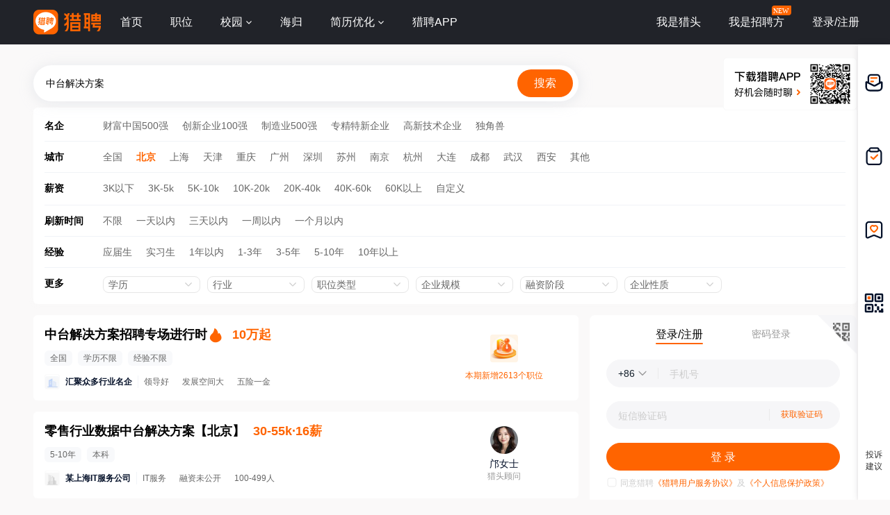

--- FILE ---
content_type: text/html;charset=UTF-8
request_url: https://www.liepin.com/city-bj/zpztjjfau2b1/
body_size: 19736
content:
<!DOCTYPE html>
<html lang="en">
<head>
  
    <!-- 火山 start -->
    <script>
      ;(function (n, e, r, t, a, o, s, i, c, l, f, m, p, u) {
        o = 'precollect'
        s = 'getAttribute'
        i = 'addEventListener'
        c = 'PerformanceObserver'
        l = function (e) {
          f = [].slice.call(arguments)
          f.push(Date.now(), location.href)
          ;(e == o ? l.p.a : l.q).push(f)
        }
        l.q = []
        l.p = { a: [] }
        n[a] = l
        m = document.createElement('script')
        m.src = r + '?aid=' + t + '&globalName=' + a
        m.crossorigin = 'anonymous'
        e.getElementsByTagName('head')[0].appendChild(m)
        if (i in n) {
          l.pcErr = function (e) {
            e = e || n.event
            p = e.target || e.srcElement
            if (p instanceof Element || p instanceof HTMLElement) {
              n[a](o, 'st', { tagName: p.tagName, url: p[s]('href') || p[s]('src') })
            } else {
              n[a](o, 'err', e.error || e.message)
            }
          }
          l.pcRej = function (e) {
            e = e || n.event
            n[a](o, 'err', e.reason || (e.detail && e.detail.reason))
          }
          n[i]('error', l.pcErr, true)
          n[i]('unhandledrejection', l.pcRej, true)
        }
        if ('PerformanceLongTaskTiming' in n) {
          u = l.pp = { entries: [] }
          u.observer = new PerformanceObserver(function (e) {
            u.entries = u.entries.concat(e.getEntries())
          })
          u.observer.observe({
            entryTypes: ['longtask', 'largest-contentful-paint', 'layout-shift']
          })
        }
      })(
        window,
        document,
        'https://concat.lietou-static.com/fe-lib-pc/v6/apmplus/2.8.1/browser.cn.js',
        0,
        'apmPlus'
      )
    </script>
    <script>
        var a = {
        extractPid: function handleExtractPid(url){
            return "www/career-industry-city-searchKeywordEn"
        }}
      window.apmPlus('init', {
        env: "production",
        aid: 460715,
        token: '26ca6df079bf44f09bd002af5fdb382c',
        plugins: {
          ajax: false,
          fetch: false,
          pageview : a,
          resource: false,
          resourceError: false,
          performance: {
            longtask: true
          }
        },
        sample: {
          rules: {
            performance: {
              sample_rate: 0.004
            },
            performance_timing: {
              sample_rate: 0.004
            },
            performance_longtask: {
              sample_rate: 0.001
            }
          }
        }
      })
      window.apmPlus('start')
    </script>
    <!-- 火山 end -->

  
    <!-- Google tag (gtag.js) -->
    <script async src="https://www.googletagmanager.com/gtag/js?id=G-54YTJKWN86"></script>
    <script>
        window.dataLayer = window.dataLayer || [];
        function gtag(){dataLayer.push(arguments);}
        gtag('js', new Date());

        gtag('config', 'G-54YTJKWN86');
    </script>

  <meta http-equiv="Content-Type" content="text/html; charset=utf-8"/>
  <title>【北京中台解决方案招聘网_2026年北京中台解决方案招聘信息】-北京猎聘</title>
  <meta name="keywords" content="北京中台解决方案招聘网,北京中台解决方案招聘信息,北京中台解决方案求职信息"/>
  <meta name="description" content="猎聘2026年北京中台解决方案招聘信息,海量高薪猎头职位等你来选,了解北京中台解决方案岗位要求、薪资待遇等真实招聘信息,找高薪职位,上猎聘！"/>
  <meta name="applicable-device" content="pc">
  <meta name="mobile-agent"
        content="format=html5;url=https://m.liepin.com/city-bj/zpztjjfau2b1/">
  <link rel="alternate" media="only screen and (max-width: 640px)"
        href="https://m.liepin.com/city-bj/zpztjjfau2b1/">
  <link rel="canonical" href="https://www.liepin.com/city-bj/zpztjjfau2b1/">
  <meta http-equiv="Cache-Control" content="no-transform"/>
  <meta http-equiv="Cache-Control" content="no-siteapp"/>
  
    <meta http-equiv="Content-Type" content="text/html; charset=utf-8"/>
    <meta http-equiv="x-dns-prefetch-control" content="on" />
    <link rel=dns-prefetch href="//concat.lietou-static.com" />
    <link rel=dns-prefetch href="//image0.lietou-static.com" />
    <!-- 使360浏览器 默认启用极速内核 -->
    <meta name="renderer" content="webkit">
    <!-- 360以最高ie版本运行 -->
    <meta http-equiv="X-UA-Compatible" content="IE=edge,chrome=1">
    <link rel="preconnect" href="//concat.lietou-static.com" />
    <link rel="preconnect" href="//image0.lietou-static.com" />
    <link rel="icon" href="//concat.lietou-static.com/fe-www-pc/v6/static/images/favicon.371e30de.ico" type="image/x-icon"/>
    <link rel="stylesheet" href="//concat.lietou-static.com/fe-www-pc/v6/css/common.95440c4a.css" />
    <script crossorigin="anonymous"  src="//concat.lietou-static.com/fe-lib-pc/v6/jquery/1.7.1/jquery.min.js"></script>
    <!--[if lt IE 9]>
    <script src="https://concat.lietou-static.com/fe-lib-pc/v5/html5shiv/3.7.3/html5shiv.min.40bd440d.js"></script>-->
<!--    <script src="https://concat.lietou-static.com/fe-lib-pc/v5/console-polyfill/0.3.0/index.min.509ecf3d.js"></script>-->
    <!--[endif]-->

  
    <meta property="bytedance:lrDate_time" content="2026-01-22T08:00:00+08:00" />
    <meta property="bytedance:updated_time" content="2026-01-22T08:00:00+08:00" />

  <script type="text/javascript">
    var $CONFIG = {
      "searchTerm": "中台解决方案",
      "dqCode": "010",
      loggedIn: false,
      "traceId": "gw.a5be3eec-117844224.1",
    };
  </script>
  <!--#include virtual="/fe-www-pc/v6/src/includes/seo-header/resources.shtml"-->
  <!-- 待服务端联调时开启 -->
  <link rel="stylesheet" href="//concat.lietou-static.com/fe-www-pc/v6/css/src_pages_sojob-list.4e9996c4.css" />
</head>

<body>

<div id="main-container">
  <!-- header -->
  
    <section id='lp-seo-header-container'>
        <header id="framework-pc-header-container">
            <nav class="header-content-box">
                <a id="header-logo-box" href="https://www.liepin.com/city-bj/" title="猎聘">
                    <img src="" title="猎聘" alt="" />
                </a>
                <a id="header-city-box" style="display:none" href="https://www.liepin.com/citylist/" title="城市切换">
                    <div class="header-city-box">
                        <svg width="10" height="10" viewBox="0 0 10 10" xmlns="http://www.w3.org/2000/svg">
                            <path d="M5 .25a3.65 3.65 0 012.646 1.152 4.033 4.033 0 011.104 2.79c0 .531-.073.98-.236 1.409a4.093 4.093 0 01-.747 1.228l-.179.2-2.326 2.528L2.428 7.04a7.282 7.282 0 01-.36-.413 3.863 3.863 0 01-.475-.785 4.076 4.076 0 01-.343-1.649c0-1.088.422-2.075 1.104-2.79A3.65 3.65 0 015 .25zm0 1.5a2.24 2.24 0 00-1.59.66 2.243 2.243 0 000 3.18 2.244 2.244 0 003.179 0A2.246 2.246 0 005 1.75z" fill="#FFF" stroke="#FFF" stroke-width="0.5" opacity="0.4">
                            </path>
                        </svg>
                        <span>全国</span>
                        <svg width="6" height="3" viewBox="0 0 6 3" xmlns="http://www.w3.org/2000/svg">
                            <path d="M3.283 2.717L5.317.683A.4.4 0 005.034 0H.966a.4.4 0 00-.283.683l2.034 2.034a.4.4 0 00.566 0z" fill="#FFF" fill-rule="evenodd">
                            </path>
                        </svg>
                    </div>
                </a>
                <ul class="header-nav-menu">
                    <li class="header-menu-item header-nav-menu-item">
                        <a id="header-nav-menu-home" href="https://www.liepin.com/city-bj/">首页</a>
                    </li>
                    <li class="header-menu-item header-nav-menu-item">
                        <a id="header-nav-menu-job" href="https://www.liepin.com/city-bj/zhaopin/?init=1">职位</a>
                    </li>
                    <li class="header-menu-item header-nav-menu-item">
                        <a id="header-nav-menu-campus" href="https://www.liepin.com/campus/?t=1" class="ant-dropdown-trigger">
                            <span>校园</span>
                        </a>
                    </li>
                    <li class="header-menu-item header-nav-menu-item">
                        <a id="header-nav-menu-returnee" href="https://www.liepin.com/returnee/">海归</a>
                    </li>
                    <li class="header-menu-item header-nav-menu-item">
                        <a id="header-nav-menu-resume-optimization" href="https://vas.liepin.com/v/view-intro?utm_content=pcjuhexiala&amp;imscid=R000014437" target="_blank" class="ant-dropdown-trigger">
                            <span>简历优化</span>
                        </a>
                    </li>
                    <li class="header-menu-item header-nav-menu-item download-app-item">
                        <span id="header-nav-menu-download-app">猎聘APP</span>
                        <div id="fix-header-download-app-modal">
                            <img src="" alt="" />
                        </div>
                    </li>
                </ul>
                <div class="header-quick-menu-box">
                    <ul class="header-quick-menu-not-login">
                        <li class="header-menu-item header-quick-menu-not-login-item">
                            <a id="header-quick-menu-hunter" target="_blank" href="https://h.liepin.com/#sfrom=click-pc_homepage-front_navigation-hunter_new">我是猎头</a>
                        </li>
                        <li class="header-menu-item header-quick-menu-not-login-item">
                            <a id="header-quick-menu-recruiter" target="_blank" data-selector="c-logout" data-backurl="https://lpt.liepin.com/user/login#sfrom=click-pc_homepage-front_navigation-ecomphr_new" href="javascript:void(0);">我是招聘方</a>
                            <svg width="28" height="14" viewBox="0 0 28 14" xmlns="http://www.w3.org/2000/svg" class="recruiter-min-logo">
                                <g fill="none" fill-rule="evenodd">
                                    <path d="M4 0h23a1 1 0 011 1v9a4 4 0 01-4 4H1a1 1 0 01-1-1V4a4 4 0 014-4z" fill="#FF6400" fill-rule="nonzero">
                                    </path>
                                    <text font-family="PingFangSC-Medium, PingFang SC" font-size="10" font-weight="400" fill="#FFF">
                                        <tspan x="2" y="10.5">NEW</tspan>
                                    </text>
                                </g>
                            </svg>
                        </li>
                        <li class="header-menu-item header-quick-menu-not-login-item">
                            <span id="header-quick-menu-login">登录/注册</span>
                        </li>
                    </ul>
                </div>
            </nav>
        </header>
    </section>

  <!--#include virtual="/fe-www-pc/v6/src/includes/seo-header/index.shtml"-->
  <!-- 搜索区域 -->
  <section id="lp-search-bar-section"></section>
  <div class="common-page-container">
    <!-- 筛选项 -->
    <section id="filter-options-section"></section>
    <div class="job-login-link-box">
      <div class="left-job-box">
        <!-- 专场卡片-SEO -->
        <section>
          
    <div class="recruitment-session-card">
        <div class="recruitment-session-card-container">
            <div class="recruitment-session-card-left-box">
                <div class="recruitment-session-detail-box">
                    <!-- href需拼上dataPromId数据 -->
                    <a
                            target="_blank" href="https://www.liepin.com/zc/ztjjfau2b1?mscid=bd_zc_01">
<!--                            href="https://campus.liepin.com/job/8008?d_sfrom=pc_hp_mix&amp;d_ckId=lHJthQENHPKVwaSoxeXwTZvoLtJEayn8&amp;d_headId=lHJthQENHPKVwaSoxeXwTZvoLtJEayn8&amp;d_posi=0"-->
                        <div class="job-detail-header-box">
                            <div class="job-title-box">
                                <div title="中台解决方案招聘专场进行时" class="ellipsis-1">中台解决方案招聘专场进行时</div>
                                <!-- dq 非空时显示 -->
<!--                                <div class="job-dq-box">-->
<!--                                    <span class="dq-bracket">【</span>-->
<!--                                    <span class="ellipsis-1">北京-朝阳区</span>-->
<!--                                    <span class="dq-bracket">】</span>-->
<!--                                </div>-->
                            </div>
                            <img src="//image0.lietou-static.com/img/63241172fb115e20dab5673501u.png" alt="" class="hot-fire">
                            <span class="job-salary">10万起</span>
                        </div>
                        <div class="job-labels-box">
                            <span class="labels-tag" title="全国">全国</span>
                            <span class="labels-tag">学历不限</span>
                            <span class="labels-tag">经验不限</span>
                        </div>
                    </a>

                    <!-- 有公司链接时才用a标签，没有公司链接不需要a标签 -->
                    <a href="https://www.liepin.com/zc/ztjjfau2b1?mscid=bd_zc_01" target="_blank">
                        <div class="job-detail-company-box">
                            <div class="job-company-info-box">
                                <div class="company-logo company-logo-22">
                                    <img
                                            src="https://image0.lietou-static.com/bg_white_66x66/61b07937d0458d53c627567e02u.jpg"
                                            alt="公司名"
                                    />
                                </div>
                                <span class="company-name ellipsis-1">汇聚众多行业名企</span>
                                <!-- compIndustry || compStage || compScale 三个都没有值时不显示 -->
                                <div class="company-tags-box ellipsis-1">
                                    <span>领导好</span>
                                    <span>发展空间大</span>
                                    <span>五险一金</span>
                                </div>
                            </div>
                        </div>
                    </a>
                </div>
            </div>
            <div class="recruitment-session-card-right-box">
                <img src="//image0.lietou-static.com/big/65015b9ca1a9283f30c3bca506u.png" alt="" />
                <div class="new-positions-number">本期新增2613个职位</div>
            </div>
        </div>
    </div>

        </section>
        <!-- 职位卡片-SEO模板 -->
        <div class="job-list-box">
          <div class="left-list-box">
            <!-- 职位卡片 -->
            <ul>
              <li>
                
    <div class="job-list-item" >
        <div
            data-info=""
            class="job-card-pc-container"
        >
            <div class="job-card-left-box">
                <div class="job-detail-box">
                    <!-- href需拼上dataPromId数据 -->
                    <a data-nick="job-detail-job-info"
                       target="_blank"
                       href="https://www.liepin.com/a/70223109.shtml"
                       data-promid="d_sfrom=search_title&amp;d_ckId=20de9dd8e679730e07eb3f738ebb4047&amp;d_curPage=0&amp;d_pageSize=40&amp;d_headId=20de9dd8e679730e07eb3f738ebb4047&amp;d_posi=0"
                       data-jobId="70223109" data-jobKind="1"
                    >
                        <div class="job-detail-header-box">
                            <div class="job-title-box">
                                <div title="零售行业数据中台解决方案" class="ellipsis-1">零售行业数据中台解决方案</div>
                                <div class="job-dq-box">
                                    <span class="dq-bracket">【</span>
                                    <span class="ellipsis-1">北京</span>
                                    <span class="dq-bracket">】</span>
                                </div>
                            </div>
                            
                            
                            <span class="job-salary">30-55k·16薪</span>
                        </div>
                        <div class="job-labels-box">
                            <!-- requireWorkYears 非空时显示 -->
                            <span class="labels-tag">5-10年</span>
                            <!-- requireEduLevel 非空时显示 -->
                            <span class="labels-tag" >本科</span>
                            
                        </div>
                    </a>
                    <!-- 有公司链接时才用a标签，没有公司链接不需要a标签 -->
                    
                    <div data-nick="job-detail-company-info" class="job-detail-company-box">
                        <div class="job-company-info-box">
                            <div class="company-logo company-logo-22">
                                <img
                                        src="https://image0.lietou-static.com/bg_white_222x222/6593f6ad095642777a4b523007u.jpg"
                                        alt="某上海IT服务公司"
                                />
                            </div>
                            <span class="company-name ellipsis-1">某上海IT服务公司</span>
                            <!-- compIndustry || compStage || compScale 三个都没有值时不显示 -->
                            <div class="company-tags-box ellipsis-1">
                                <span>IT服务</span>
                                <span>融资未公开</span>
                                <span>100-499人</span>
                            </div>
                        </div>
                    </div>
                </div>
            </div>
            <div class="job-card-right-box">
                <div class="recruiter-info-box">
                    <div class="recruiter-photo">
                        <img
                                src="//image0.lietou-static.com/normal/688ad3d1d5d3eb66645f341607u.jpeg"
                                alt=""
                        />
                    </div>

                    <div class="recruiter-info-text-box">
                        <div class="recruiter-name ellipsis-1" >邝女士</div>
                        <div class="recruiter-title ellipsis-1" >猎头顾问</div>
                    </div>
                </div>
            </div>
        </div>
    </div>

              </li>
              <li>
                
    <div class="job-list-item" >
        <div
            data-info=""
            class="job-card-pc-container"
        >
            <div class="job-card-left-box">
                <div class="job-detail-box">
                    <!-- href需拼上dataPromId数据 -->
                    <a data-nick="job-detail-job-info"
                       target="_blank"
                       href="https://www.liepin.com/job/1976287345.shtml"
                       data-promid="d_sfrom=search_title&amp;d_ckId=20de9dd8e679730e07eb3f738ebb4047&amp;d_curPage=0&amp;d_pageSize=40&amp;d_headId=20de9dd8e679730e07eb3f738ebb4047&amp;d_posi=1"
                       data-jobId="76287345" data-jobKind="2"
                    >
                        <div class="job-detail-header-box">
                            <div class="job-title-box">
                                <div title="中台解决方案" class="ellipsis-1">中台解决方案</div>
                                <div class="job-dq-box">
                                    <span class="dq-bracket">【</span>
                                    <span class="ellipsis-1">北京-上地</span>
                                    <span class="dq-bracket">】</span>
                                </div>
                            </div>
                            
                            
                            <span class="job-salary">25-50k·16薪</span>
                        </div>
                        <div class="job-labels-box">
                            <!-- requireWorkYears 非空时显示 -->
                            <span class="labels-tag">5-10年</span>
                            <!-- requireEduLevel 非空时显示 -->
                            <span class="labels-tag" >本科</span>
                            <span class="labels-tag" >发展空间大</span><span class="labels-tag" >公司规模大</span>
                        </div>
                    </a>
                    <!-- 有公司链接时才用a标签，没有公司链接不需要a标签 -->
                    <a href="https://www.liepin.com/company/884492/" target="_blank">
                        <div data-nick="job-detail-company-info" class="job-detail-company-box">
                            <div class="job-company-info-box">
                                <div class="company-logo company-logo-22">
                                    <img
                                            src="https://image0.lietou-static.com/bg_white_222x222/5bfe93af74719d9f609aaaef03a.png"
                                            alt="Baidu"
                                    />
                                </div>
                                <span class="company-name ellipsis-1">Baidu</span>
                                <!-- compIndustry || compStage || compScale 三个都没有值时不显示 -->
                                <div class="company-tags-box ellipsis-1">
                                    <span>互联网,IT服务,计算机软件</span>
                                    <span>已上市</span>
                                    <span>10000人以上</span>
                                </div>
                            </div>
                        </div>
                    </a>
                    
                </div>
            </div>
            <div class="job-card-right-box">
                <div class="recruiter-info-box">
                    <div class="recruiter-photo">
                        <img
                                src="//image0.lietou-static.com/normal/5f8f986779c7cc70efbf36c008u.jpg"
                                alt=""
                        />
                    </div>

                    <div class="recruiter-info-text-box">
                        <div class="recruiter-name ellipsis-1" >林女士</div>
                        <div class="recruiter-title ellipsis-1" >无人车Hr</div>
                    </div>
                </div>
            </div>
        </div>
    </div>

              </li>
              <li>
                
    <div class="job-list-item" >
        <div
            data-info=""
            class="job-card-pc-container"
        >
            <div class="job-card-left-box">
                <div class="job-detail-box">
                    <!-- href需拼上dataPromId数据 -->
                    <a data-nick="job-detail-job-info"
                       target="_blank"
                       href="https://www.liepin.com/job/1979795585.shtml"
                       data-promid="d_sfrom=search_title&amp;d_ckId=20de9dd8e679730e07eb3f738ebb4047&amp;d_curPage=0&amp;d_pageSize=40&amp;d_headId=20de9dd8e679730e07eb3f738ebb4047&amp;d_posi=2"
                       data-jobId="79795585" data-jobKind="2"
                    >
                        <div class="job-detail-header-box">
                            <div class="job-title-box">
                                <div title="智能营销产品解决方案架构师" class="ellipsis-1">智能营销产品解决方案架构师</div>
                                <div class="job-dq-box">
                                    <span class="dq-bracket">【</span>
                                    <span class="ellipsis-1">北京-西二旗</span>
                                    <span class="dq-bracket">】</span>
                                </div>
                            </div>
                            
                            
                            <span class="job-salary">25-50k·16薪</span>
                        </div>
                        <div class="job-labels-box">
                            <!-- requireWorkYears 非空时显示 -->
                            <span class="labels-tag">5年以上</span>
                            <!-- requireEduLevel 非空时显示 -->
                            <span class="labels-tag" >本科</span>
                            <span class="labels-tag" >公司规模大</span><span class="labels-tag" >技能培训</span><span class="labels-tag" >岗位晋升</span>
                        </div>
                    </a>
                    <!-- 有公司链接时才用a标签，没有公司链接不需要a标签 -->
                    <a href="https://www.liepin.com/company/884492/" target="_blank">
                        <div data-nick="job-detail-company-info" class="job-detail-company-box">
                            <div class="job-company-info-box">
                                <div class="company-logo company-logo-22">
                                    <img
                                            src="https://image0.lietou-static.com/bg_white_222x222/5bfe93af74719d9f609aaaef03a.png"
                                            alt="Baidu"
                                    />
                                </div>
                                <span class="company-name ellipsis-1">Baidu</span>
                                <!-- compIndustry || compStage || compScale 三个都没有值时不显示 -->
                                <div class="company-tags-box ellipsis-1">
                                    <span>互联网,IT服务,计算机软件</span>
                                    <span>已上市</span>
                                    <span>10000人以上</span>
                                </div>
                            </div>
                        </div>
                    </a>
                    
                </div>
            </div>
            <div class="job-card-right-box">
                <div class="recruiter-info-box">
                    <div class="recruiter-photo">
                        <img
                                src="//image0.lietou-static.com/normal/62270408cd58e269107c478201u.png"
                                alt=""
                        />
                    </div>

                    <div class="recruiter-info-text-box">
                        <div class="recruiter-name ellipsis-1" >郎先生</div>
                        <div class="recruiter-title ellipsis-1" >招聘HR</div>
                    </div>
                </div>
            </div>
        </div>
    </div>

              </li>
              <li>
                
    <div class="job-list-item" >
        <div
            data-info=""
            class="job-card-pc-container"
        >
            <div class="job-card-left-box">
                <div class="job-detail-box">
                    <!-- href需拼上dataPromId数据 -->
                    <a data-nick="job-detail-job-info"
                       target="_blank"
                       href="https://www.liepin.com/job/1979795217.shtml"
                       data-promid="d_sfrom=search_title&amp;d_ckId=20de9dd8e679730e07eb3f738ebb4047&amp;d_curPage=0&amp;d_pageSize=40&amp;d_headId=20de9dd8e679730e07eb3f738ebb4047&amp;d_posi=3"
                       data-jobId="79795217" data-jobKind="2"
                    >
                        <div class="job-detail-header-box">
                            <div class="job-title-box">
                                <div title="工控类解决方案工程师" class="ellipsis-1">工控类解决方案工程师</div>
                                <div class="job-dq-box">
                                    <span class="dq-bracket">【</span>
                                    <span class="ellipsis-1">北京-北大地</span>
                                    <span class="dq-bracket">】</span>
                                </div>
                            </div>
                            
                            
                            <span class="job-salary">20-25k</span>
                        </div>
                        <div class="job-labels-box">
                            <!-- requireWorkYears 非空时显示 -->
                            <span class="labels-tag">3-5年</span>
                            <!-- requireEduLevel 非空时显示 -->
                            <span class="labels-tag" >本科</span>
                            <span class="labels-tag" >领导好</span><span class="labels-tag" >发展空间大</span><span class="labels-tag" >技能培训</span><span class="labels-tag" >岗位晋升</span>
                        </div>
                    </a>
                    <!-- 有公司链接时才用a标签，没有公司链接不需要a标签 -->
                    <a href="https://www.liepin.com/company/8014623/" target="_blank">
                        <div data-nick="job-detail-company-info" class="job-detail-company-box">
                            <div class="job-company-info-box">
                                <div class="company-logo company-logo-22">
                                    <img
                                            src="https://image0.lietou-static.com/bg_white_222x222/5bfe978874719df0ac993f4803a.png"
                                            alt="阳光凯讯"
                                    />
                                </div>
                                <span class="company-name ellipsis-1">阳光凯讯</span>
                                <!-- compIndustry || compStage || compScale 三个都没有值时不显示 -->
                                <div class="company-tags-box ellipsis-1">
                                    <span>通信设备</span>
                                    <span>战略融资</span>
                                    <span>100-499人</span>
                                </div>
                            </div>
                        </div>
                    </a>
                    
                </div>
            </div>
            <div class="job-card-right-box">
                <div class="recruiter-info-box">
                    <div class="recruiter-photo">
                        <img
                                src="//image0.lietou-static.com/normal/5f8f9865ea60860b75384fa508u.jpg"
                                alt=""
                        />
                    </div>

                    <div class="recruiter-info-text-box">
                        <div class="recruiter-name ellipsis-1" >张女士</div>
                        <div class="recruiter-title ellipsis-1" >HR</div>
                    </div>
                </div>
            </div>
        </div>
    </div>

              </li>
              <li>
                
    <div class="job-list-item" >
        <div
            data-info=""
            class="job-card-pc-container"
        >
            <div class="job-card-left-box">
                <div class="job-detail-box">
                    <!-- href需拼上dataPromId数据 -->
                    <a data-nick="job-detail-job-info"
                       target="_blank"
                       href="https://www.liepin.com/job/1979794153.shtml"
                       data-promid="d_sfrom=search_title&amp;d_ckId=20de9dd8e679730e07eb3f738ebb4047&amp;d_curPage=0&amp;d_pageSize=40&amp;d_headId=20de9dd8e679730e07eb3f738ebb4047&amp;d_posi=4"
                       data-jobId="79794153" data-jobKind="2"
                    >
                        <div class="job-detail-header-box">
                            <div class="job-title-box">
                                <div title="解决方案总监（多式联运）" class="ellipsis-1">解决方案总监（多式联运）</div>
                                <div class="job-dq-box">
                                    <span class="dq-bracket">【</span>
                                    <span class="ellipsis-1">北京-大山子</span>
                                    <span class="dq-bracket">】</span>
                                </div>
                            </div>
                            
                            
                            <span class="job-salary">30-60k·13薪</span>
                        </div>
                        <div class="job-labels-box">
                            <!-- requireWorkYears 非空时显示 -->
                            <span class="labels-tag">10年以上</span>
                            <!-- requireEduLevel 非空时显示 -->
                            <span class="labels-tag" >本科</span>
                            <span class="labels-tag" >五险一金</span><span class="labels-tag" >年终奖金</span><span class="labels-tag" >股票期权</span><span class="labels-tag" >带薪年假</span>
                        </div>
                    </a>
                    <!-- 有公司链接时才用a标签，没有公司链接不需要a标签 -->
                    <a href="https://www.liepin.com/company/9789921/" target="_blank">
                        <div data-nick="job-detail-company-info" class="job-detail-company-box">
                            <div class="job-company-info-box">
                                <div class="company-logo company-logo-22">
                                    <img
                                            src="https://image0.lietou-static.com/bg_white_222x222/68946189c8a1bf019d4b4dbf08u.png"
                                            alt="万联易达集团"
                                    />
                                </div>
                                <span class="company-name ellipsis-1">万联易达集团</span>
                                <!-- compIndustry || compStage || compScale 三个都没有值时不显示 -->
                                <div class="company-tags-box ellipsis-1">
                                    <span>互联网</span>
                                    <span>融资未公开</span>
                                    <span>1000-2000人</span>
                                </div>
                            </div>
                        </div>
                    </a>
                    
                </div>
            </div>
            <div class="job-card-right-box">
                <div class="recruiter-info-box">
                    <div class="recruiter-photo">
                        <img
                                src="//image0.lietou-static.com/normal/5f8f9863f6d1ab58476f246a08u.jpg"
                                alt=""
                        />
                    </div>

                    <div class="recruiter-info-text-box">
                        <div class="recruiter-name ellipsis-1" >王女士</div>
                        <div class="recruiter-title ellipsis-1" >人力专员</div>
                    </div>
                </div>
            </div>
        </div>
    </div>

              </li>
              <li>
                
    <div class="job-list-item" >
        <div
            data-info=""
            class="job-card-pc-container"
        >
            <div class="job-card-left-box">
                <div class="job-detail-box">
                    <!-- href需拼上dataPromId数据 -->
                    <a data-nick="job-detail-job-info"
                       target="_blank"
                       href="https://www.liepin.com/job/1979792741.shtml"
                       data-promid="d_sfrom=search_title&amp;d_ckId=20de9dd8e679730e07eb3f738ebb4047&amp;d_curPage=0&amp;d_pageSize=40&amp;d_headId=20de9dd8e679730e07eb3f738ebb4047&amp;d_posi=5"
                       data-jobId="79792741" data-jobKind="2"
                    >
                        <div class="job-detail-header-box">
                            <div class="job-title-box">
                                <div title="教育解决方案（高校）" class="ellipsis-1">教育解决方案（高校）</div>
                                <div class="job-dq-box">
                                    <span class="dq-bracket">【</span>
                                    <span class="ellipsis-1">北京-马驹桥</span>
                                    <span class="dq-bracket">】</span>
                                </div>
                            </div>
                            
                            
                            <span class="job-salary">20-25k</span>
                        </div>
                        <div class="job-labels-box">
                            <!-- requireWorkYears 非空时显示 -->
                            <span class="labels-tag">3年以上</span>
                            <!-- requireEduLevel 非空时显示 -->
                            <span class="labels-tag" >硕士</span>
                            <span class="labels-tag" >年终奖金</span><span class="labels-tag" >节日礼物</span><span class="labels-tag" >餐费补贴</span><span class="labels-tag" >免费班车</span>
                        </div>
                    </a>
                    <!-- 有公司链接时才用a标签，没有公司链接不需要a标签 -->
                    <a href="https://www.liepin.com/company/21111727/" target="_blank">
                        <div data-nick="job-detail-company-info" class="job-detail-company-box">
                            <div class="job-company-info-box">
                                <div class="company-logo company-logo-22">
                                    <img
                                            src="https://image0.lietou-static.com/bg_white_222x222/61b07937d0458d53c627567e02u.jpg"
                                            alt="北京国际算力服务有限公司"
                                    />
                                </div>
                                <span class="company-name ellipsis-1">北京国际算力服务有限公司</span>
                                <!-- compIndustry || compStage || compScale 三个都没有值时不显示 -->
                                <div class="company-tags-box ellipsis-1">
                                    <span>人工智能</span>
                                    
                                    <span>50-99人</span>
                                </div>
                            </div>
                        </div>
                    </a>
                    
                </div>
            </div>
            <div class="job-card-right-box">
                <div class="recruiter-info-box">
                    <div class="recruiter-photo">
                        <img
                                src="//image0.lietou-static.com/normal/642fd0e7f219ba13942779a905u.jpg"
                                alt=""
                        />
                    </div>

                    <div class="recruiter-info-text-box">
                        <div class="recruiter-name ellipsis-1" >刘女士</div>
                        <div class="recruiter-title ellipsis-1" >招聘经理</div>
                    </div>
                </div>
            </div>
        </div>
    </div>

              </li>
              <li>
                
    <div class="job-list-item" >
        <div
            data-info=""
            class="job-card-pc-container"
        >
            <div class="job-card-left-box">
                <div class="job-detail-box">
                    <!-- href需拼上dataPromId数据 -->
                    <a data-nick="job-detail-job-info"
                       target="_blank"
                       href="https://www.liepin.com/job/1979792189.shtml"
                       data-promid="d_sfrom=search_title&amp;d_ckId=20de9dd8e679730e07eb3f738ebb4047&amp;d_curPage=0&amp;d_pageSize=40&amp;d_headId=20de9dd8e679730e07eb3f738ebb4047&amp;d_posi=6"
                       data-jobId="79792189" data-jobKind="2"
                    >
                        <div class="job-detail-header-box">
                            <div class="job-title-box">
                                <div title="解决方案经理" class="ellipsis-1">解决方案经理</div>
                                <div class="job-dq-box">
                                    <span class="dq-bracket">【</span>
                                    <span class="ellipsis-1">北京-上地</span>
                                    <span class="dq-bracket">】</span>
                                </div>
                            </div>
                            
                            
                            <span class="job-salary">20-30k·14薪</span>
                        </div>
                        <div class="job-labels-box">
                            <!-- requireWorkYears 非空时显示 -->
                            <span class="labels-tag">5-10年</span>
                            <!-- requireEduLevel 非空时显示 -->
                            <span class="labels-tag" >本科</span>
                            
                        </div>
                    </a>
                    <!-- 有公司链接时才用a标签，没有公司链接不需要a标签 -->
                    <a href="https://www.liepin.com/company/4454894/" target="_blank">
                        <div data-nick="job-detail-company-info" class="job-detail-company-box">
                            <div class="job-company-info-box">
                                <div class="company-logo company-logo-22">
                                    <img
                                            src="https://image0.lietou-static.com/bg_white_222x222/54d1e9c4712eb4f6b84cf69202c.png"
                                            alt="科大讯飞"
                                    />
                                </div>
                                <span class="company-name ellipsis-1">科大讯飞</span>
                                <!-- compIndustry || compStage || compScale 三个都没有值时不显示 -->
                                <div class="company-tags-box ellipsis-1">
                                    <span>互联网,人工智能</span>
                                    <span>已上市</span>
                                    <span>10000人以上</span>
                                </div>
                            </div>
                        </div>
                    </a>
                    
                </div>
            </div>
            <div class="job-card-right-box">
                <div class="recruiter-info-box">
                    <div class="recruiter-photo">
                        <img
                                src="//image0.lietou-static.com/normal/5f8f98698dbe6273dcf8516008u.jpg"
                                alt=""
                        />
                    </div>

                    <div class="recruiter-info-text-box">
                        <div class="recruiter-name ellipsis-1" >张先生</div>
                        <div class="recruiter-title ellipsis-1" >猎头顾问</div>
                    </div>
                </div>
            </div>
        </div>
    </div>

              </li>
              <li>
                
    <div class="job-list-item" >
        <div
            data-info=""
            class="job-card-pc-container"
        >
            <div class="job-card-left-box">
                <div class="job-detail-box">
                    <!-- href需拼上dataPromId数据 -->
                    <a data-nick="job-detail-job-info"
                       target="_blank"
                       href="https://www.liepin.com/job/1979791663.shtml"
                       data-promid="d_sfrom=search_title&amp;d_ckId=20de9dd8e679730e07eb3f738ebb4047&amp;d_curPage=0&amp;d_pageSize=40&amp;d_headId=20de9dd8e679730e07eb3f738ebb4047&amp;d_posi=7"
                       data-jobId="79791663" data-jobKind="2"
                    >
                        <div class="job-detail-header-box">
                            <div class="job-title-box">
                                <div title="售前解决方案工程师" class="ellipsis-1">售前解决方案工程师</div>
                                <div class="job-dq-box">
                                    <span class="dq-bracket">【</span>
                                    <span class="ellipsis-1">北京-马驹桥</span>
                                    <span class="dq-bracket">】</span>
                                </div>
                            </div>
                            
                            
                            <span class="job-salary">25-45k·20薪</span>
                        </div>
                        <div class="job-labels-box">
                            <!-- requireWorkYears 非空时显示 -->
                            <span class="labels-tag">5年以上</span>
                            <!-- requireEduLevel 非空时显示 -->
                            <span class="labels-tag" >本科</span>
                            <span class="labels-tag" >五险一金</span><span class="labels-tag" >免费班车</span><span class="labels-tag" >餐费补贴</span>
                        </div>
                    </a>
                    <!-- 有公司链接时才用a标签，没有公司链接不需要a标签 -->
                    <a href="https://www.liepin.com/company/215535/" target="_blank">
                        <div data-nick="job-detail-company-info" class="job-detail-company-box">
                            <div class="job-company-info-box">
                                <div class="company-logo company-logo-22">
                                    <img
                                            src="https://image0.lietou-static.com/bg_white_222x222/601f8aa900e91f04c68d1fe404u.png"
                                            alt="京东科技集团"
                                    />
                                </div>
                                <span class="company-name ellipsis-1">京东科技集团</span>
                                <!-- compIndustry || compStage || compScale 三个都没有值时不显示 -->
                                <div class="company-tags-box ellipsis-1">
                                    <span>人工智能,科技金融,区块链</span>
                                    <span>B轮融资</span>
                                    <span>10000人以上</span>
                                </div>
                            </div>
                        </div>
                    </a>
                    
                </div>
            </div>
            <div class="job-card-right-box">
                <div class="recruiter-info-box">
                    <div class="recruiter-photo">
                        <img
                                src="//image0.lietou-static.com/normal/68ba0eb0cbbd86257dbe494903u.jpg"
                                alt=""
                        />
                    </div>

                    <div class="recruiter-info-text-box">
                        <div class="recruiter-name ellipsis-1" >陈女士</div>
                        <div class="recruiter-title ellipsis-1" >hr</div>
                    </div>
                </div>
            </div>
        </div>
    </div>

              </li>
              <li>
                
    <div class="job-list-item" >
        <div
            data-info=""
            class="job-card-pc-container"
        >
            <div class="job-card-left-box">
                <div class="job-detail-box">
                    <!-- href需拼上dataPromId数据 -->
                    <a data-nick="job-detail-job-info"
                       target="_blank"
                       href="https://www.liepin.com/job/1979791375.shtml"
                       data-promid="d_sfrom=search_title&amp;d_ckId=20de9dd8e679730e07eb3f738ebb4047&amp;d_curPage=0&amp;d_pageSize=40&amp;d_headId=20de9dd8e679730e07eb3f738ebb4047&amp;d_posi=8"
                       data-jobId="79791375" data-jobKind="2"
                    >
                        <div class="job-detail-header-box">
                            <div class="job-title-box">
                                <div title="售前/解决方案经理-海外-电力电子" class="ellipsis-1">售前/解决方案经理-海外-电力电子</div>
                                <div class="job-dq-box">
                                    <span class="dq-bracket">【</span>
                                    <span class="ellipsis-1">北京-亦庄</span>
                                    <span class="dq-bracket">】</span>
                                </div>
                            </div>
                            
                            
                            <span class="job-salary">25-50k·15薪</span>
                        </div>
                        <div class="job-labels-box">
                            <!-- requireWorkYears 非空时显示 -->
                            <span class="labels-tag">5-10年</span>
                            <!-- requireEduLevel 非空时显示 -->
                            <span class="labels-tag" >本科</span>
                            <span class="labels-tag" >五险一金</span><span class="labels-tag" >年终奖金</span><span class="labels-tag" >带薪年假</span><span class="labels-tag" >优秀员工奖</span>
                        </div>
                    </a>
                    <!-- 有公司链接时才用a标签，没有公司链接不需要a标签 -->
                    <a href="https://www.liepin.com/company/6213465/" target="_blank">
                        <div data-nick="job-detail-company-info" class="job-detail-company-box">
                            <div class="job-company-info-box">
                                <div class="company-logo company-logo-22">
                                    <img
                                            src="https://image0.lietou-static.com/bg_white_222x222/5f3b1f6af6d1ab5847362b4308u.jpg"
                                            alt="杰瑞股份"
                                    />
                                </div>
                                <span class="company-name ellipsis-1">杰瑞股份</span>
                                <!-- compIndustry || compStage || compScale 三个都没有值时不显示 -->
                                <div class="company-tags-box ellipsis-1">
                                    <span>石化</span>
                                    <span>已上市</span>
                                    <span>5000-10000人</span>
                                </div>
                            </div>
                        </div>
                    </a>
                    
                </div>
            </div>
            <div class="job-card-right-box">
                <div class="recruiter-info-box">
                    <div class="recruiter-photo">
                        <img
                                src="//image0.lietou-static.com/normal/5f8f986c79c7cc70efbf36c808u.jpg"
                                alt=""
                        />
                    </div>

                    <div class="recruiter-info-text-box">
                        <div class="recruiter-name ellipsis-1" >王先生</div>
                        <div class="recruiter-title ellipsis-1" >HR</div>
                    </div>
                </div>
            </div>
        </div>
    </div>

              </li>
              <li>
                
    <div class="job-list-item" >
        <div
            data-info=""
            class="job-card-pc-container"
        >
            <div class="job-card-left-box">
                <div class="job-detail-box">
                    <!-- href需拼上dataPromId数据 -->
                    <a data-nick="job-detail-job-info"
                       target="_blank"
                       href="https://www.liepin.com/job/1979790635.shtml"
                       data-promid="d_sfrom=search_title&amp;d_ckId=20de9dd8e679730e07eb3f738ebb4047&amp;d_curPage=0&amp;d_pageSize=40&amp;d_headId=20de9dd8e679730e07eb3f738ebb4047&amp;d_posi=9"
                       data-jobId="79790635" data-jobKind="2"
                    >
                        <div class="job-detail-header-box">
                            <div class="job-title-box">
                                <div title="算力解决方案高级经理" class="ellipsis-1">算力解决方案高级经理</div>
                                <div class="job-dq-box">
                                    <span class="dq-bracket">【</span>
                                    <span class="ellipsis-1">北京</span>
                                    <span class="dq-bracket">】</span>
                                </div>
                            </div>
                            
                            
                            <span class="job-salary">25-35k·13薪</span>
                        </div>
                        <div class="job-labels-box">
                            <!-- requireWorkYears 非空时显示 -->
                            <span class="labels-tag">4年以上</span>
                            <!-- requireEduLevel 非空时显示 -->
                            <span class="labels-tag" >本科</span>
                            <span class="labels-tag" >五险一金</span><span class="labels-tag" >年终奖金</span><span class="labels-tag" >绩效奖金</span><span class="labels-tag" >带薪年假</span>
                        </div>
                    </a>
                    <!-- 有公司链接时才用a标签，没有公司链接不需要a标签 -->
                    <a href="https://www.liepin.com/company/8638211/" target="_blank">
                        <div data-nick="job-detail-company-info" class="job-detail-company-box">
                            <div class="job-company-info-box">
                                <div class="company-logo company-logo-22">
                                    <img
                                            src="https://image0.lietou-static.com/bg_white_222x222/5bfe98c474719df0ac99801b03a.png"
                                            alt="思特奇信息技术"
                                    />
                                </div>
                                <span class="company-name ellipsis-1">思特奇信息技术</span>
                                <!-- compIndustry || compStage || compScale 三个都没有值时不显示 -->
                                <div class="company-tags-box ellipsis-1">
                                    <span>IT服务</span>
                                    <span>已上市</span>
                                    <span>5000-10000人</span>
                                </div>
                            </div>
                        </div>
                    </a>
                    
                </div>
            </div>
            <div class="job-card-right-box">
                <div class="recruiter-info-box">
                    <div class="recruiter-photo">
                        <img
                                src="//image0.lietou-static.com/normal/647d40283fa4b96352336a1f07u.png"
                                alt=""
                        />
                    </div>

                    <div class="recruiter-info-text-box">
                        <div class="recruiter-name ellipsis-1" >陆女士</div>
                        <div class="recruiter-title ellipsis-1" >西北HRBP</div>
                    </div>
                </div>
            </div>
        </div>
    </div>

              </li>
              <li>
                
    <div class="job-list-item" >
        <div
            data-info=""
            class="job-card-pc-container"
        >
            <div class="job-card-left-box">
                <div class="job-detail-box">
                    <!-- href需拼上dataPromId数据 -->
                    <a data-nick="job-detail-job-info"
                       target="_blank"
                       href="https://www.liepin.com/job/1979789871.shtml"
                       data-promid="d_sfrom=search_title&amp;d_ckId=20de9dd8e679730e07eb3f738ebb4047&amp;d_curPage=0&amp;d_pageSize=40&amp;d_headId=20de9dd8e679730e07eb3f738ebb4047&amp;d_posi=10"
                       data-jobId="79789871" data-jobKind="2"
                    >
                        <div class="job-detail-header-box">
                            <div class="job-title-box">
                                <div title="解决方案专家(数字孪生）" class="ellipsis-1">解决方案专家(数字孪生）</div>
                                <div class="job-dq-box">
                                    <span class="dq-bracket">【</span>
                                    <span class="ellipsis-1">北京-麦子店</span>
                                    <span class="dq-bracket">】</span>
                                </div>
                            </div>
                            
                            
                            <span class="job-salary">25-35k</span>
                        </div>
                        <div class="job-labels-box">
                            <!-- requireWorkYears 非空时显示 -->
                            <span class="labels-tag">10年以上</span>
                            <!-- requireEduLevel 非空时显示 -->
                            <span class="labels-tag" >本科</span>
                            <span class="labels-tag" >五险一金</span><span class="labels-tag" >年终奖金</span><span class="labels-tag" >团队聚餐</span>
                        </div>
                    </a>
                    <!-- 有公司链接时才用a标签，没有公司链接不需要a标签 -->
                    <a href="https://www.liepin.com/company/8351130/" target="_blank">
                        <div data-nick="job-detail-company-info" class="job-detail-company-box">
                            <div class="job-company-info-box">
                                <div class="company-logo company-logo-22">
                                    <img
                                            src="https://image0.lietou-static.com/bg_white_222x222/61cd801e5a9750014b6ac8e902u.png"
                                            alt="DataMesh"
                                    />
                                </div>
                                <span class="company-name ellipsis-1">DataMesh</span>
                                <!-- compIndustry || compStage || compScale 三个都没有值时不显示 -->
                                <div class="company-tags-box ellipsis-1">
                                    <span>人工智能,计算机软件</span>
                                    <span>C轮融资</span>
                                    <span>50-99人</span>
                                </div>
                            </div>
                        </div>
                    </a>
                    
                </div>
            </div>
            <div class="job-card-right-box">
                <div class="recruiter-info-box">
                    <div class="recruiter-photo">
                        <img
                                src="//image0.lietou-static.com/normal/5f8f98648dbe6273dcf8515508u.jpg"
                                alt=""
                        />
                    </div>

                    <div class="recruiter-info-text-box">
                        <div class="recruiter-name ellipsis-1" >曹女士</div>
                        <div class="recruiter-title ellipsis-1" >HRBP</div>
                    </div>
                </div>
            </div>
        </div>
    </div>

              </li>
              <li>
                
    <div class="job-list-item" >
        <div
            data-info=""
            class="job-card-pc-container"
        >
            <div class="job-card-left-box">
                <div class="job-detail-box">
                    <!-- href需拼上dataPromId数据 -->
                    <a data-nick="job-detail-job-info"
                       target="_blank"
                       href="https://www.liepin.com/job/1979787763.shtml"
                       data-promid="d_sfrom=search_title&amp;d_ckId=20de9dd8e679730e07eb3f738ebb4047&amp;d_curPage=0&amp;d_pageSize=40&amp;d_headId=20de9dd8e679730e07eb3f738ebb4047&amp;d_posi=11"
                       data-jobId="79787763" data-jobKind="2"
                    >
                        <div class="job-detail-header-box">
                            <div class="job-title-box">
                                <div title="海外解决方案经理" class="ellipsis-1">海外解决方案经理</div>
                                <div class="job-dq-box">
                                    <span class="dq-bracket">【</span>
                                    <span class="ellipsis-1">北京-西二旗</span>
                                    <span class="dq-bracket">】</span>
                                </div>
                            </div>
                            
                            
                            <span class="job-salary">25-50k·14薪</span>
                        </div>
                        <div class="job-labels-box">
                            <!-- requireWorkYears 非空时显示 -->
                            <span class="labels-tag">5-10年</span>
                            <!-- requireEduLevel 非空时显示 -->
                            <span class="labels-tag" >本科</span>
                            <span class="labels-tag" >五险一金</span><span class="labels-tag" >绩效奖金</span><span class="labels-tag" >免费班车</span><span class="labels-tag" >年终奖金</span>
                        </div>
                    </a>
                    <!-- 有公司链接时才用a标签，没有公司链接不需要a标签 -->
                    <a href="https://www.liepin.com/company/4454894/" target="_blank">
                        <div data-nick="job-detail-company-info" class="job-detail-company-box">
                            <div class="job-company-info-box">
                                <div class="company-logo company-logo-22">
                                    <img
                                            src="https://image0.lietou-static.com/bg_white_222x222/54d1e9c4712eb4f6b84cf69202c.png"
                                            alt="科大讯飞"
                                    />
                                </div>
                                <span class="company-name ellipsis-1">科大讯飞</span>
                                <!-- compIndustry || compStage || compScale 三个都没有值时不显示 -->
                                <div class="company-tags-box ellipsis-1">
                                    <span>互联网,人工智能</span>
                                    <span>已上市</span>
                                    <span>10000人以上</span>
                                </div>
                            </div>
                        </div>
                    </a>
                    
                </div>
            </div>
            <div class="job-card-right-box">
                <div class="recruiter-info-box">
                    <div class="recruiter-photo">
                        <img
                                src="//image0.lietou-static.com/normal/5f8f986779c7cc70efbf36c008u.jpg"
                                alt=""
                        />
                    </div>

                    <div class="recruiter-info-text-box">
                        <div class="recruiter-name ellipsis-1" >高女士</div>
                        <div class="recruiter-title ellipsis-1" >招聘者</div>
                    </div>
                </div>
            </div>
        </div>
    </div>

              </li>
              <li>
                
    <div class="job-list-item" >
        <div
            data-info=""
            class="job-card-pc-container"
        >
            <div class="job-card-left-box">
                <div class="job-detail-box">
                    <!-- href需拼上dataPromId数据 -->
                    <a data-nick="job-detail-job-info"
                       target="_blank"
                       href="https://www.liepin.com/job/1979783799.shtml"
                       data-promid="d_sfrom=search_title&amp;d_ckId=20de9dd8e679730e07eb3f738ebb4047&amp;d_curPage=0&amp;d_pageSize=40&amp;d_headId=20de9dd8e679730e07eb3f738ebb4047&amp;d_posi=12"
                       data-jobId="79783799" data-jobKind="2"
                    >
                        <div class="job-detail-header-box">
                            <div class="job-title-box">
                                <div title="解决方案工程师" class="ellipsis-1">解决方案工程师</div>
                                <div class="job-dq-box">
                                    <span class="dq-bracket">【</span>
                                    <span class="ellipsis-1">大兴区</span>
                                    <span class="dq-bracket">】</span>
                                </div>
                            </div>
                            
                            
                            <span class="job-salary">20-35k</span>
                        </div>
                        <div class="job-labels-box">
                            <!-- requireWorkYears 非空时显示 -->
                            <span class="labels-tag">5年以上</span>
                            <!-- requireEduLevel 非空时显示 -->
                            <span class="labels-tag" >本科</span>
                            <span class="labels-tag" >五险一金</span><span class="labels-tag" >年终奖金</span><span class="labels-tag" >团队聚餐</span><span class="labels-tag" >节日礼物</span>
                        </div>
                    </a>
                    <!-- 有公司链接时才用a标签，没有公司链接不需要a标签 -->
                    <a href="https://www.liepin.com/company/21173989/" target="_blank">
                        <div data-nick="job-detail-company-info" class="job-detail-company-box">
                            <div class="job-company-info-box">
                                <div class="company-logo company-logo-22">
                                    <img
                                            src="https://image0.lietou-static.com/bg_white_222x222/67d7ec080c592576d3f472ed07u.png"
                                            alt="北京泰诚信数字化技术有限公司"
                                    />
                                </div>
                                <span class="company-name ellipsis-1">北京泰诚信数字化技术有限公司</span>
                                <!-- compIndustry || compStage || compScale 三个都没有值时不显示 -->
                                <div class="company-tags-box ellipsis-1">
                                    <span>机械/设备</span>
                                    
                                    <span>100-499人</span>
                                </div>
                            </div>
                        </div>
                    </a>
                    
                </div>
            </div>
            <div class="job-card-right-box">
                <div class="recruiter-info-box">
                    <div class="recruiter-photo">
                        <img
                                src="//image0.lietou-static.com/normal/5f8f986bdfb13a7dee342f2108u.jpg"
                                alt=""
                        />
                    </div>

                    <div class="recruiter-info-text-box">
                        <div class="recruiter-name ellipsis-1" >陈先生</div>
                        <div class="recruiter-title ellipsis-1" >业务部经理</div>
                    </div>
                </div>
            </div>
        </div>
    </div>

              </li>
              <li>
                
    <div class="job-list-item" >
        <div
            data-info=""
            class="job-card-pc-container"
        >
            <div class="job-card-left-box">
                <div class="job-detail-box">
                    <!-- href需拼上dataPromId数据 -->
                    <a data-nick="job-detail-job-info"
                       target="_blank"
                       href="https://www.liepin.com/job/1979777541.shtml"
                       data-promid="d_sfrom=search_title&amp;d_ckId=20de9dd8e679730e07eb3f738ebb4047&amp;d_curPage=0&amp;d_pageSize=40&amp;d_headId=20de9dd8e679730e07eb3f738ebb4047&amp;d_posi=13"
                       data-jobId="79777541" data-jobKind="2"
                    >
                        <div class="job-detail-header-box">
                            <div class="job-title-box">
                                <div title="解决方案经理" class="ellipsis-1">解决方案经理</div>
                                <div class="job-dq-box">
                                    <span class="dq-bracket">【</span>
                                    <span class="ellipsis-1">北京-五道口</span>
                                    <span class="dq-bracket">】</span>
                                </div>
                            </div>
                            
                            
                            <span class="job-salary">25-45k·15薪</span>
                        </div>
                        <div class="job-labels-box">
                            <!-- requireWorkYears 非空时显示 -->
                            <span class="labels-tag">5-10年</span>
                            <!-- requireEduLevel 非空时显示 -->
                            <span class="labels-tag" >硕士</span>
                            <span class="labels-tag" >五险一金</span><span class="labels-tag" >年终奖金</span><span class="labels-tag" >全勤奖</span><span class="labels-tag" >带薪年假</span>
                        </div>
                    </a>
                    <!-- 有公司链接时才用a标签，没有公司链接不需要a标签 -->
                    <a href="https://www.liepin.com/company/9723248/" target="_blank">
                        <div data-nick="job-detail-company-info" class="job-detail-company-box">
                            <div class="job-company-info-box">
                                <div class="company-logo company-logo-22">
                                    <img
                                            src="https://image0.lietou-static.com/bg_white_222x222/63073726a9ee980ad1404f1702u.png"
                                            alt="易控智驾"
                                    />
                                </div>
                                <span class="company-name ellipsis-1">易控智驾</span>
                                <!-- compIndustry || compStage || compScale 三个都没有值时不显示 -->
                                <div class="company-tags-box ellipsis-1">
                                    <span>计算机软件,人工智能</span>
                                    <span>D轮及以上融资</span>
                                    <span>100-499人</span>
                                </div>
                            </div>
                        </div>
                    </a>
                    
                </div>
            </div>
            <div class="job-card-right-box">
                <div class="recruiter-info-box">
                    <div class="recruiter-photo">
                        <img
                                src="//image0.lietou-static.com/normal/62fe17edc0e4e65ea37d224501u.png"
                                alt=""
                        />
                    </div>

                    <div class="recruiter-info-text-box">
                        <div class="recruiter-name ellipsis-1" >王女士</div>
                        <div class="recruiter-title ellipsis-1" >招聘经理/主管</div>
                    </div>
                </div>
            </div>
        </div>
    </div>

              </li>
              <li>
                
    <div class="job-list-item" >
        <div
            data-info=""
            class="job-card-pc-container"
        >
            <div class="job-card-left-box">
                <div class="job-detail-box">
                    <!-- href需拼上dataPromId数据 -->
                    <a data-nick="job-detail-job-info"
                       target="_blank"
                       href="https://www.liepin.com/job/1979777503.shtml"
                       data-promid="d_sfrom=search_title&amp;d_ckId=20de9dd8e679730e07eb3f738ebb4047&amp;d_curPage=0&amp;d_pageSize=40&amp;d_headId=20de9dd8e679730e07eb3f738ebb4047&amp;d_posi=14"
                       data-jobId="79777503" data-jobKind="2"
                    >
                        <div class="job-detail-header-box">
                            <div class="job-title-box">
                                <div title="解决方案产品经理" class="ellipsis-1">解决方案产品经理</div>
                                <div class="job-dq-box">
                                    <span class="dq-bracket">【</span>
                                    <span class="ellipsis-1">北京-后沙峪</span>
                                    <span class="dq-bracket">】</span>
                                </div>
                            </div>
                            
                            
                            <span class="job-salary">30-40k·15薪</span>
                        </div>
                        <div class="job-labels-box">
                            <!-- requireWorkYears 非空时显示 -->
                            <span class="labels-tag">5年以上</span>
                            <!-- requireEduLevel 非空时显示 -->
                            <span class="labels-tag" >本科</span>
                            
                        </div>
                    </a>
                    <!-- 有公司链接时才用a标签，没有公司链接不需要a标签 -->
                    <a href="https://www.liepin.com/company/8586384/" target="_blank">
                        <div data-nick="job-detail-company-info" class="job-detail-company-box">
                            <div class="job-company-info-box">
                                <div class="company-logo company-logo-22">
                                    <img
                                            src="https://image0.lietou-static.com/bg_white_222x222/6048a1cc3166ed731144ce6c02u.png"
                                            alt="新超硕科技(北京)有限公司"
                                    />
                                </div>
                                <span class="company-name ellipsis-1">新超硕科技(北京)有限公司</span>
                                <!-- compIndustry || compStage || compScale 三个都没有值时不显示 -->
                                <div class="company-tags-box ellipsis-1">
                                    <span>科技推广服务</span>
                                    <span>融资未公开</span>
                                    <span>500-999人</span>
                                </div>
                            </div>
                        </div>
                    </a>
                    
                </div>
            </div>
            <div class="job-card-right-box">
                <div class="recruiter-info-box">
                    <div class="recruiter-photo">
                        <img
                                src="//image0.lietou-static.com/normal/5f8f98698dbe6273dcf8516008u.jpg"
                                alt=""
                        />
                    </div>

                    <div class="recruiter-info-text-box">
                        <div class="recruiter-name ellipsis-1" >从先生</div>
                        <div class="recruiter-title ellipsis-1" >HR</div>
                    </div>
                </div>
            </div>
        </div>
    </div>

              </li>
              <li>
                
    <div class="job-list-item" >
        <div
            data-info=""
            class="job-card-pc-container"
        >
            <div class="job-card-left-box">
                <div class="job-detail-box">
                    <!-- href需拼上dataPromId数据 -->
                    <a data-nick="job-detail-job-info"
                       target="_blank"
                       href="https://www.liepin.com/job/1979774331.shtml"
                       data-promid="d_sfrom=search_title&amp;d_ckId=20de9dd8e679730e07eb3f738ebb4047&amp;d_curPage=0&amp;d_pageSize=40&amp;d_headId=20de9dd8e679730e07eb3f738ebb4047&amp;d_posi=15"
                       data-jobId="79774331" data-jobKind="2"
                    >
                        <div class="job-detail-header-box">
                            <div class="job-title-box">
                                <div title="ERP解决方案销售经理" class="ellipsis-1">ERP解决方案销售经理</div>
                                <div class="job-dq-box">
                                    <span class="dq-bracket">【</span>
                                    <span class="ellipsis-1">北京-菜户营</span>
                                    <span class="dq-bracket">】</span>
                                </div>
                            </div>
                            
                            
                            <span class="job-salary">20-40k·16薪</span>
                        </div>
                        <div class="job-labels-box">
                            <!-- requireWorkYears 非空时显示 -->
                            <span class="labels-tag">5年以上</span>
                            <!-- requireEduLevel 非空时显示 -->
                            <span class="labels-tag" >本科</span>
                            <span class="labels-tag" >五险一金</span><span class="labels-tag" >年终奖金</span><span class="labels-tag" >绩效奖金</span><span class="labels-tag" >团队聚餐</span>
                        </div>
                    </a>
                    <!-- 有公司链接时才用a标签，没有公司链接不需要a标签 -->
                    <a href="https://www.liepin.com/company/13032227/" target="_blank">
                        <div data-nick="job-detail-company-info" class="job-detail-company-box">
                            <div class="job-company-info-box">
                                <div class="company-logo company-logo-22">
                                    <img
                                            src="https://image0.lietou-static.com/bg_white_222x222/63b510cf6d5229488eaad3c007u.png"
                                            alt="超聚变数字技术有限公司"
                                    />
                                </div>
                                <span class="company-name ellipsis-1">超聚变数字技术有限公司</span>
                                <!-- compIndustry || compStage || compScale 三个都没有值时不显示 -->
                                <div class="company-tags-box ellipsis-1">
                                    <span>计算机软件,计算机硬件,IT服务</span>
                                    <span>B轮融资</span>
                                    <span>2000-5000人</span>
                                </div>
                            </div>
                        </div>
                    </a>
                    
                </div>
            </div>
            <div class="job-card-right-box">
                <div class="recruiter-info-box">
                    <div class="recruiter-photo">
                        <img
                                src="//image0.lietou-static.com/normal/674809843d6f9f66fefc3aa301u.jpg"
                                alt=""
                        />
                    </div>

                    <div class="recruiter-info-text-box">
                        <div class="recruiter-name ellipsis-1" >洪先生</div>
                        <div class="recruiter-title ellipsis-1" >资深HR经理</div>
                    </div>
                </div>
            </div>
        </div>
    </div>

              </li>
              <li>
                
    <div class="job-list-item" >
        <div
            data-info=""
            class="job-card-pc-container"
        >
            <div class="job-card-left-box">
                <div class="job-detail-box">
                    <!-- href需拼上dataPromId数据 -->
                    <a data-nick="job-detail-job-info"
                       target="_blank"
                       href="https://www.liepin.com/job/1979722937.shtml"
                       data-promid="d_sfrom=search_title&amp;d_ckId=20de9dd8e679730e07eb3f738ebb4047&amp;d_curPage=0&amp;d_pageSize=40&amp;d_headId=20de9dd8e679730e07eb3f738ebb4047&amp;d_posi=16"
                       data-jobId="79722937" data-jobKind="2"
                    >
                        <div class="job-detail-header-box">
                            <div class="job-title-box">
                                <div title="解决方案工程师(J10491)" class="ellipsis-1">解决方案工程师(J10491)</div>
                                <div class="job-dq-box">
                                    <span class="dq-bracket">【</span>
                                    <span class="ellipsis-1">海淀区</span>
                                    <span class="dq-bracket">】</span>
                                </div>
                            </div>
                            
                            
                            <span class="job-salary">18-30k</span>
                        </div>
                        <div class="job-labels-box">
                            <!-- requireWorkYears 非空时显示 -->
                            <span class="labels-tag">5-10年</span>
                            <!-- requireEduLevel 非空时显示 -->
                            <span class="labels-tag" >本科</span>
                            
                        </div>
                    </a>
                    <!-- 有公司链接时才用a标签，没有公司链接不需要a标签 -->
                    <a href="https://www.liepin.com/company/9590219/" target="_blank">
                        <div data-nick="job-detail-company-info" class="job-detail-company-box">
                            <div class="job-company-info-box">
                                <div class="company-logo company-logo-22">
                                    <img
                                            src="https://image0.lietou-static.com/bg_white_222x222/63dda64e8a431710214d56d907u.png"
                                            alt="索英电气"
                                    />
                                </div>
                                <span class="company-name ellipsis-1">索英电气</span>
                                <!-- compIndustry || compStage || compScale 三个都没有值时不显示 -->
                                <div class="company-tags-box ellipsis-1">
                                    <span>新能源</span>
                                    <span>融资未公开</span>
                                    <span>100-499人</span>
                                </div>
                            </div>
                        </div>
                    </a>
                    
                </div>
            </div>
            <div class="job-card-right-box">
                <div class="recruiter-info-box">
                    <div class="recruiter-photo">
                        <img
                                src="//image0.lietou-static.com/normal/5f8f986779c7cc70efbf36c008u.jpg"
                                alt=""
                        />
                    </div>

                    <div class="recruiter-info-text-box">
                        <div class="recruiter-name ellipsis-1" >刘女士</div>
                        <div class="recruiter-title ellipsis-1" >招聘主管</div>
                    </div>
                </div>
            </div>
        </div>
    </div>

              </li>
              <li>
                
    <div class="job-list-item" >
        <div
            data-info=""
            class="job-card-pc-container"
        >
            <div class="job-card-left-box">
                <div class="job-detail-box">
                    <!-- href需拼上dataPromId数据 -->
                    <a data-nick="job-detail-job-info"
                       target="_blank"
                       href="https://www.liepin.com/job/1979677729.shtml"
                       data-promid="d_sfrom=search_title&amp;d_ckId=20de9dd8e679730e07eb3f738ebb4047&amp;d_curPage=0&amp;d_pageSize=40&amp;d_headId=20de9dd8e679730e07eb3f738ebb4047&amp;d_posi=17"
                       data-jobId="79677729" data-jobKind="2"
                    >
                        <div class="job-detail-header-box">
                            <div class="job-title-box">
                                <div title="售前解决方案经理" class="ellipsis-1">售前解决方案经理</div>
                                <div class="job-dq-box">
                                    <span class="dq-bracket">【</span>
                                    <span class="ellipsis-1">北京-亚运村</span>
                                    <span class="dq-bracket">】</span>
                                </div>
                            </div>
                            
                            
                            <span class="job-salary">18-21k</span>
                        </div>
                        <div class="job-labels-box">
                            <!-- requireWorkYears 非空时显示 -->
                            <span class="labels-tag">3年以上</span>
                            <!-- requireEduLevel 非空时显示 -->
                            <span class="labels-tag" >本科</span>
                            <span class="labels-tag" >五险一金</span><span class="labels-tag" >年终奖金</span><span class="labels-tag" >股票期权</span><span class="labels-tag" >绩效奖金</span>
                        </div>
                    </a>
                    <!-- 有公司链接时才用a标签，没有公司链接不需要a标签 -->
                    <a href="https://www.liepin.com/company/21359605/" target="_blank">
                        <div data-nick="job-detail-company-info" class="job-detail-company-box">
                            <div class="job-company-info-box">
                                <div class="company-logo company-logo-22">
                                    <img
                                            src="https://image0.lietou-static.com/bg_white_222x222/694209db23c477114f7dbb0907u.png"
                                            alt="鼎鉴信息"
                                    />
                                </div>
                                <span class="company-name ellipsis-1">鼎鉴信息</span>
                                <!-- compIndustry || compStage || compScale 三个都没有值时不显示 -->
                                <div class="company-tags-box ellipsis-1">
                                    <span>计算机软件</span>
                                    
                                    <span>50-99人</span>
                                </div>
                            </div>
                        </div>
                    </a>
                    
                </div>
            </div>
            <div class="job-card-right-box">
                <div class="recruiter-info-box">
                    <div class="recruiter-photo">
                        <img
                                src="//image0.lietou-static.com/normal/5f8f98698dbe6273dcf8516008u.jpg"
                                alt=""
                        />
                    </div>

                    <div class="recruiter-info-text-box">
                        <div class="recruiter-name ellipsis-1" >辛先生</div>
                        <div class="recruiter-title ellipsis-1" >经理</div>
                    </div>
                </div>
            </div>
        </div>
    </div>

              </li>
              <li>
                
    <div class="job-list-item" >
        <div
            data-info=""
            class="job-card-pc-container"
        >
            <div class="job-card-left-box">
                <div class="job-detail-box">
                    <!-- href需拼上dataPromId数据 -->
                    <a data-nick="job-detail-job-info"
                       target="_blank"
                       href="https://www.liepin.com/job/1979647181.shtml"
                       data-promid="d_sfrom=search_title&amp;d_ckId=20de9dd8e679730e07eb3f738ebb4047&amp;d_curPage=0&amp;d_pageSize=40&amp;d_headId=20de9dd8e679730e07eb3f738ebb4047&amp;d_posi=18"
                       data-jobId="79647181" data-jobKind="2"
                    >
                        <div class="job-detail-header-box">
                            <div class="job-title-box">
                                <div title="大储售前解决方案经理" class="ellipsis-1">大储售前解决方案经理</div>
                                <div class="job-dq-box">
                                    <span class="dq-bracket">【</span>
                                    <span class="ellipsis-1">北京-珠市口</span>
                                    <span class="dq-bracket">】</span>
                                </div>
                            </div>
                            
                            
                            <span class="job-salary">35-55k·18薪</span>
                        </div>
                        <div class="job-labels-box">
                            <!-- requireWorkYears 非空时显示 -->
                            <span class="labels-tag">10年以上</span>
                            <!-- requireEduLevel 非空时显示 -->
                            <span class="labels-tag" >本科</span>
                            <span class="labels-tag" >五险一金</span><span class="labels-tag" >年终奖金</span><span class="labels-tag" >带薪年假</span><span class="labels-tag" >节日礼物</span>
                        </div>
                    </a>
                    <!-- 有公司链接时才用a标签，没有公司链接不需要a标签 -->
                    <a href="https://www.liepin.com/company/1792495/" target="_blank">
                        <div data-nick="job-detail-company-info" class="job-detail-company-box">
                            <div class="job-company-info-box">
                                <div class="company-logo company-logo-22">
                                    <img
                                            src="https://image0.lietou-static.com/bg_white_222x222/5d91aa6536bdfe736492495007u.png"
                                            alt="美的集团"
                                    />
                                </div>
                                <span class="company-name ellipsis-1">美的集团</span>
                                <!-- compIndustry || compStage || compScale 三个都没有值时不显示 -->
                                <div class="company-tags-box ellipsis-1">
                                    <span>家电</span>
                                    <span>融资未公开</span>
                                    <span>10000人以上</span>
                                </div>
                            </div>
                        </div>
                    </a>
                    
                </div>
            </div>
            <div class="job-card-right-box">
                <div class="recruiter-info-box">
                    <div class="recruiter-photo">
                        <img
                                src="//image0.lietou-static.com/normal/5f8f986bdfb13a7dee342f2108u.jpg"
                                alt=""
                        />
                    </div>

                    <div class="recruiter-info-text-box">
                        <div class="recruiter-name ellipsis-1" >杨先生</div>
                        <div class="recruiter-title ellipsis-1" >招聘配置负责人</div>
                    </div>
                </div>
            </div>
        </div>
    </div>

              </li>
              <li>
                
    <div class="job-list-item" >
        <div
            data-info=""
            class="job-card-pc-container"
        >
            <div class="job-card-left-box">
                <div class="job-detail-box">
                    <!-- href需拼上dataPromId数据 -->
                    <a data-nick="job-detail-job-info"
                       target="_blank"
                       href="https://www.liepin.com/job/1979635631.shtml"
                       data-promid="d_sfrom=search_title&amp;d_ckId=20de9dd8e679730e07eb3f738ebb4047&amp;d_curPage=0&amp;d_pageSize=40&amp;d_headId=20de9dd8e679730e07eb3f738ebb4047&amp;d_posi=19"
                       data-jobId="79635631" data-jobKind="2"
                    >
                        <div class="job-detail-header-box">
                            <div class="job-title-box">
                                <div title="高级解决方案专家(工业AI方向-油气/烟草)（北京办事处筹建中）" class="ellipsis-1">高级解决方案专家(工业AI方向-油气/烟草)（北京办事处筹建中）</div>
                                <div class="job-dq-box">
                                    <span class="dq-bracket">【</span>
                                    <span class="ellipsis-1">北京-中关村</span>
                                    <span class="dq-bracket">】</span>
                                </div>
                            </div>
                            
                            
                            <span class="job-salary">15-30k</span>
                        </div>
                        <div class="job-labels-box">
                            <!-- requireWorkYears 非空时显示 -->
                            <span class="labels-tag">5年以上</span>
                            <!-- requireEduLevel 非空时显示 -->
                            <span class="labels-tag" >本科</span>
                            <span class="labels-tag" >领导好</span><span class="labels-tag" >发展空间大</span><span class="labels-tag" >扁平管理</span><span class="labels-tag" >岗位晋升</span>
                        </div>
                    </a>
                    <!-- 有公司链接时才用a标签，没有公司链接不需要a标签 -->
                    <a href="https://www.liepin.com/company/12650899/" target="_blank">
                        <div data-nick="job-detail-company-info" class="job-detail-company-box">
                            <div class="job-company-info-box">
                                <div class="company-logo company-logo-22">
                                    <img
                                            src="https://image0.lietou-static.com/bg_white_222x222/5d1414ad2557c023945a979401u.png"
                                            alt="上海邦定智慧科技有限公司"
                                    />
                                </div>
                                <span class="company-name ellipsis-1">上海邦定智慧科技有限公司</span>
                                <!-- compIndustry || compStage || compScale 三个都没有值时不显示 -->
                                <div class="company-tags-box ellipsis-1">
                                    <span>计算机软件</span>
                                    <span>A轮融资</span>
                                    <span>1-49人</span>
                                </div>
                            </div>
                        </div>
                    </a>
                    
                </div>
            </div>
            <div class="job-card-right-box">
                <div class="recruiter-info-box">
                    <div class="recruiter-photo">
                        <img
                                src="//image0.lietou-static.com/normal/5f8f9863f6d1ab58476f246a08u.jpg"
                                alt=""
                        />
                    </div>

                    <div class="recruiter-info-text-box">
                        <div class="recruiter-name ellipsis-1" >陈女士</div>
                        <div class="recruiter-title ellipsis-1" >人事经理</div>
                    </div>
                </div>
            </div>
        </div>
    </div>

              </li>
              <li>
                
    <div class="job-list-item" >
        <div
            data-info=""
            class="job-card-pc-container"
        >
            <div class="job-card-left-box">
                <div class="job-detail-box">
                    <!-- href需拼上dataPromId数据 -->
                    <a data-nick="job-detail-job-info"
                       target="_blank"
                       href="https://www.liepin.com/job/1979561947.shtml"
                       data-promid="d_sfrom=search_title&amp;d_ckId=20de9dd8e679730e07eb3f738ebb4047&amp;d_curPage=0&amp;d_pageSize=40&amp;d_headId=20de9dd8e679730e07eb3f738ebb4047&amp;d_posi=20"
                       data-jobId="79561947" data-jobKind="2"
                    >
                        <div class="job-detail-header-box">
                            <div class="job-title-box">
                                <div title="2026-行业解决方案经理-公安" class="ellipsis-1">2026-行业解决方案经理-公安</div>
                                <div class="job-dq-box">
                                    <span class="dq-bracket">【</span>
                                    <span class="ellipsis-1">北京-来广营</span>
                                    <span class="dq-bracket">】</span>
                                </div>
                            </div>
                            
                            
                            <span class="job-salary">20-35k</span>
                        </div>
                        <div class="job-labels-box">
                            <!-- requireWorkYears 非空时显示 -->
                            <span class="labels-tag">5-10年</span>
                            <!-- requireEduLevel 非空时显示 -->
                            <span class="labels-tag" >本科</span>
                            <span class="labels-tag" >五险一金</span><span class="labels-tag" >年终奖金</span><span class="labels-tag" >股票期权</span><span class="labels-tag" >绩效奖金</span>
                        </div>
                    </a>
                    <!-- 有公司链接时才用a标签，没有公司链接不需要a标签 -->
                    <a href="https://www.liepin.com/company/8699670/" target="_blank">
                        <div data-nick="job-detail-company-info" class="job-detail-company-box">
                            <div class="job-company-info-box">
                                <div class="company-logo company-logo-22">
                                    <img
                                            src="https://image0.lietou-static.com/bg_white_222x222/696762a6ad3c342a5977e01004u.png"
                                            alt="鼎桥"
                                    />
                                </div>
                                <span class="company-name ellipsis-1">鼎桥</span>
                                <!-- compIndustry || compStage || compScale 三个都没有值时不显示 -->
                                <div class="company-tags-box ellipsis-1">
                                    <span>通信设备</span>
                                    <span>战略融资</span>
                                    <span>1000-2000人</span>
                                </div>
                            </div>
                        </div>
                    </a>
                    
                </div>
            </div>
            <div class="job-card-right-box">
                <div class="recruiter-info-box">
                    <div class="recruiter-photo">
                        <img
                                src="//image0.lietou-static.com/normal/5f8f9865ea60860b75384fa508u.jpg"
                                alt=""
                        />
                    </div>

                    <div class="recruiter-info-text-box">
                        <div class="recruiter-name ellipsis-1" >杨女士</div>
                        <div class="recruiter-title ellipsis-1" >高级招聘经理</div>
                    </div>
                </div>
            </div>
        </div>
    </div>

              </li>
              <li>
                
    <div class="job-list-item" >
        <div
            data-info=""
            class="job-card-pc-container"
        >
            <div class="job-card-left-box">
                <div class="job-detail-box">
                    <!-- href需拼上dataPromId数据 -->
                    <a data-nick="job-detail-job-info"
                       target="_blank"
                       href="https://www.liepin.com/job/1979560953.shtml"
                       data-promid="d_sfrom=search_title&amp;d_ckId=20de9dd8e679730e07eb3f738ebb4047&amp;d_curPage=0&amp;d_pageSize=40&amp;d_headId=20de9dd8e679730e07eb3f738ebb4047&amp;d_posi=21"
                       data-jobId="79560953" data-jobKind="2"
                    >
                        <div class="job-detail-header-box">
                            <div class="job-title-box">
                                <div title="2026-产品解决方案（融合产品）专家" class="ellipsis-1">2026-产品解决方案（融合产品）专家</div>
                                <div class="job-dq-box">
                                    <span class="dq-bracket">【</span>
                                    <span class="ellipsis-1">北京-来广营</span>
                                    <span class="dq-bracket">】</span>
                                </div>
                            </div>
                            
                            
                            <span class="job-salary">20-35k</span>
                        </div>
                        <div class="job-labels-box">
                            <!-- requireWorkYears 非空时显示 -->
                            <span class="labels-tag">5-10年</span>
                            <!-- requireEduLevel 非空时显示 -->
                            <span class="labels-tag" >本科</span>
                            <span class="labels-tag" >五险一金</span><span class="labels-tag" >年终奖金</span><span class="labels-tag" >股票期权</span><span class="labels-tag" >绩效奖金</span>
                        </div>
                    </a>
                    <!-- 有公司链接时才用a标签，没有公司链接不需要a标签 -->
                    <a href="https://www.liepin.com/company/8699670/" target="_blank">
                        <div data-nick="job-detail-company-info" class="job-detail-company-box">
                            <div class="job-company-info-box">
                                <div class="company-logo company-logo-22">
                                    <img
                                            src="https://image0.lietou-static.com/bg_white_222x222/696762a6ad3c342a5977e01004u.png"
                                            alt="鼎桥"
                                    />
                                </div>
                                <span class="company-name ellipsis-1">鼎桥</span>
                                <!-- compIndustry || compStage || compScale 三个都没有值时不显示 -->
                                <div class="company-tags-box ellipsis-1">
                                    <span>通信设备</span>
                                    <span>战略融资</span>
                                    <span>1000-2000人</span>
                                </div>
                            </div>
                        </div>
                    </a>
                    
                </div>
            </div>
            <div class="job-card-right-box">
                <div class="recruiter-info-box">
                    <div class="recruiter-photo">
                        <img
                                src="//image0.lietou-static.com/normal/5f8f9865ea60860b75384fa508u.jpg"
                                alt=""
                        />
                    </div>

                    <div class="recruiter-info-text-box">
                        <div class="recruiter-name ellipsis-1" >杨女士</div>
                        <div class="recruiter-title ellipsis-1" >高级招聘经理</div>
                    </div>
                </div>
            </div>
        </div>
    </div>

              </li>
              <li>
                
    <div class="job-list-item" >
        <div
            data-info=""
            class="job-card-pc-container"
        >
            <div class="job-card-left-box">
                <div class="job-detail-box">
                    <!-- href需拼上dataPromId数据 -->
                    <a data-nick="job-detail-job-info"
                       target="_blank"
                       href="https://www.liepin.com/job/1979560219.shtml"
                       data-promid="d_sfrom=search_title&amp;d_ckId=20de9dd8e679730e07eb3f738ebb4047&amp;d_curPage=0&amp;d_pageSize=40&amp;d_headId=20de9dd8e679730e07eb3f738ebb4047&amp;d_posi=22"
                       data-jobId="79560219" data-jobKind="2"
                    >
                        <div class="job-detail-header-box">
                            <div class="job-title-box">
                                <div title="2026-解决方案经理-数字政府" class="ellipsis-1">2026-解决方案经理-数字政府</div>
                                <div class="job-dq-box">
                                    <span class="dq-bracket">【</span>
                                    <span class="ellipsis-1">北京-来广营</span>
                                    <span class="dq-bracket">】</span>
                                </div>
                            </div>
                            
                            
                            <span class="job-salary">20-35k</span>
                        </div>
                        <div class="job-labels-box">
                            <!-- requireWorkYears 非空时显示 -->
                            <span class="labels-tag">5-10年</span>
                            <!-- requireEduLevel 非空时显示 -->
                            <span class="labels-tag" >本科</span>
                            <span class="labels-tag" >五险一金</span><span class="labels-tag" >年终奖金</span><span class="labels-tag" >股票期权</span><span class="labels-tag" >绩效奖金</span>
                        </div>
                    </a>
                    <!-- 有公司链接时才用a标签，没有公司链接不需要a标签 -->
                    <a href="https://www.liepin.com/company/8699670/" target="_blank">
                        <div data-nick="job-detail-company-info" class="job-detail-company-box">
                            <div class="job-company-info-box">
                                <div class="company-logo company-logo-22">
                                    <img
                                            src="https://image0.lietou-static.com/bg_white_222x222/696762a6ad3c342a5977e01004u.png"
                                            alt="鼎桥"
                                    />
                                </div>
                                <span class="company-name ellipsis-1">鼎桥</span>
                                <!-- compIndustry || compStage || compScale 三个都没有值时不显示 -->
                                <div class="company-tags-box ellipsis-1">
                                    <span>通信设备</span>
                                    <span>战略融资</span>
                                    <span>1000-2000人</span>
                                </div>
                            </div>
                        </div>
                    </a>
                    
                </div>
            </div>
            <div class="job-card-right-box">
                <div class="recruiter-info-box">
                    <div class="recruiter-photo">
                        <img
                                src="//image0.lietou-static.com/normal/5f8f9865ea60860b75384fa508u.jpg"
                                alt=""
                        />
                    </div>

                    <div class="recruiter-info-text-box">
                        <div class="recruiter-name ellipsis-1" >杨女士</div>
                        <div class="recruiter-title ellipsis-1" >高级招聘经理</div>
                    </div>
                </div>
            </div>
        </div>
    </div>

              </li>
              <li>
                
    <div class="job-list-item" >
        <div
            data-info=""
            class="job-card-pc-container"
        >
            <div class="job-card-left-box">
                <div class="job-detail-box">
                    <!-- href需拼上dataPromId数据 -->
                    <a data-nick="job-detail-job-info"
                       target="_blank"
                       href="https://www.liepin.com/job/1979559425.shtml"
                       data-promid="d_sfrom=search_title&amp;d_ckId=20de9dd8e679730e07eb3f738ebb4047&amp;d_curPage=0&amp;d_pageSize=40&amp;d_headId=20de9dd8e679730e07eb3f738ebb4047&amp;d_posi=23"
                       data-jobId="79559425" data-jobKind="2"
                    >
                        <div class="job-detail-header-box">
                            <div class="job-title-box">
                                <div title="2026-解决方案经理-检法司行业" class="ellipsis-1">2026-解决方案经理-检法司行业</div>
                                <div class="job-dq-box">
                                    <span class="dq-bracket">【</span>
                                    <span class="ellipsis-1">北京-来广营</span>
                                    <span class="dq-bracket">】</span>
                                </div>
                            </div>
                            
                            
                            <span class="job-salary">20-21k</span>
                        </div>
                        <div class="job-labels-box">
                            <!-- requireWorkYears 非空时显示 -->
                            <span class="labels-tag">5-10年</span>
                            <!-- requireEduLevel 非空时显示 -->
                            <span class="labels-tag" >本科</span>
                            <span class="labels-tag" >五险一金</span><span class="labels-tag" >年终奖金</span><span class="labels-tag" >股票期权</span><span class="labels-tag" >绩效奖金</span>
                        </div>
                    </a>
                    <!-- 有公司链接时才用a标签，没有公司链接不需要a标签 -->
                    <a href="https://www.liepin.com/company/8699670/" target="_blank">
                        <div data-nick="job-detail-company-info" class="job-detail-company-box">
                            <div class="job-company-info-box">
                                <div class="company-logo company-logo-22">
                                    <img
                                            src="https://image0.lietou-static.com/bg_white_222x222/696762a6ad3c342a5977e01004u.png"
                                            alt="鼎桥"
                                    />
                                </div>
                                <span class="company-name ellipsis-1">鼎桥</span>
                                <!-- compIndustry || compStage || compScale 三个都没有值时不显示 -->
                                <div class="company-tags-box ellipsis-1">
                                    <span>通信设备</span>
                                    <span>战略融资</span>
                                    <span>1000-2000人</span>
                                </div>
                            </div>
                        </div>
                    </a>
                    
                </div>
            </div>
            <div class="job-card-right-box">
                <div class="recruiter-info-box">
                    <div class="recruiter-photo">
                        <img
                                src="//image0.lietou-static.com/normal/5f8f9865ea60860b75384fa508u.jpg"
                                alt=""
                        />
                    </div>

                    <div class="recruiter-info-text-box">
                        <div class="recruiter-name ellipsis-1" >杨女士</div>
                        <div class="recruiter-title ellipsis-1" >高级招聘经理</div>
                    </div>
                </div>
            </div>
        </div>
    </div>

              </li>
              <li>
                
    <div class="job-list-item" >
        <div
            data-info=""
            class="job-card-pc-container"
        >
            <div class="job-card-left-box">
                <div class="job-detail-box">
                    <!-- href需拼上dataPromId数据 -->
                    <a data-nick="job-detail-job-info"
                       target="_blank"
                       href="https://www.liepin.com/job/1979537247.shtml"
                       data-promid="d_sfrom=search_title&amp;d_ckId=20de9dd8e679730e07eb3f738ebb4047&amp;d_curPage=0&amp;d_pageSize=40&amp;d_headId=20de9dd8e679730e07eb3f738ebb4047&amp;d_posi=24"
                       data-jobId="79537247" data-jobKind="2"
                    >
                        <div class="job-detail-header-box">
                            <div class="job-title-box">
                                <div title="业务解决方案专家" class="ellipsis-1">业务解决方案专家</div>
                                <div class="job-dq-box">
                                    <span class="dq-bracket">【</span>
                                    <span class="ellipsis-1">通州区</span>
                                    <span class="dq-bracket">】</span>
                                </div>
                            </div>
                            
                            
                            <span class="job-salary">30-35k·20薪</span>
                        </div>
                        <div class="job-labels-box">
                            <!-- requireWorkYears 非空时显示 -->
                            <span class="labels-tag">5年以上</span>
                            <!-- requireEduLevel 非空时显示 -->
                            <span class="labels-tag" >本科</span>
                            
                        </div>
                    </a>
                    <!-- 有公司链接时才用a标签，没有公司链接不需要a标签 -->
                    <a href="https://www.liepin.com/company/1663745/" target="_blank">
                        <div data-nick="job-detail-company-info" class="job-detail-company-box">
                            <div class="job-company-info-box">
                                <div class="company-logo company-logo-22">
                                    <img
                                            src="https://image0.lietou-static.com/bg_white_222x222/5bfe9d0074719d2aa34b4d5b03a.png"
                                            alt="京东"
                                    />
                                </div>
                                <span class="company-name ellipsis-1">京东</span>
                                <!-- compIndustry || compStage || compScale 三个都没有值时不显示 -->
                                <div class="company-tags-box ellipsis-1">
                                    <span>互联网</span>
                                    <span>已上市</span>
                                    <span>10000人以上</span>
                                </div>
                            </div>
                        </div>
                    </a>
                    
                </div>
            </div>
            <div class="job-card-right-box">
                <div class="recruiter-info-box">
                    <div class="recruiter-photo">
                        <img
                                src="//image0.lietou-static.com/normal/5f8f9863f6d1ab58476f246a08u.jpg"
                                alt=""
                        />
                    </div>

                    <div class="recruiter-info-text-box">
                        <div class="recruiter-name ellipsis-1" >俱女士</div>
                        <div class="recruiter-title ellipsis-1" >hrbp</div>
                    </div>
                </div>
            </div>
        </div>
    </div>

              </li>
              <li>
                
    <div class="job-list-item" >
        <div
            data-info=""
            class="job-card-pc-container"
        >
            <div class="job-card-left-box">
                <div class="job-detail-box">
                    <!-- href需拼上dataPromId数据 -->
                    <a data-nick="job-detail-job-info"
                       target="_blank"
                       href="https://www.liepin.com/job/1979534049.shtml"
                       data-promid="d_sfrom=search_title&amp;d_ckId=20de9dd8e679730e07eb3f738ebb4047&amp;d_curPage=0&amp;d_pageSize=40&amp;d_headId=20de9dd8e679730e07eb3f738ebb4047&amp;d_posi=25"
                       data-jobId="79534049" data-jobKind="2"
                    >
                        <div class="job-detail-header-box">
                            <div class="job-title-box">
                                <div title="ERP产品解决方案销售经理" class="ellipsis-1">ERP产品解决方案销售经理</div>
                                <div class="job-dq-box">
                                    <span class="dq-bracket">【</span>
                                    <span class="ellipsis-1">北京-菜户营</span>
                                    <span class="dq-bracket">】</span>
                                </div>
                            </div>
                            
                            
                            <span class="job-salary">30-60k</span>
                        </div>
                        <div class="job-labels-box">
                            <!-- requireWorkYears 非空时显示 -->
                            <span class="labels-tag">8年以上</span>
                            <!-- requireEduLevel 非空时显示 -->
                            <span class="labels-tag" >本科</span>
                            <span class="labels-tag" >五险一金</span><span class="labels-tag" >年终奖金</span><span class="labels-tag" >节日礼物</span><span class="labels-tag" >周末双休</span>
                        </div>
                    </a>
                    <!-- 有公司链接时才用a标签，没有公司链接不需要a标签 -->
                    <a href="https://www.liepin.com/company/13032227/" target="_blank">
                        <div data-nick="job-detail-company-info" class="job-detail-company-box">
                            <div class="job-company-info-box">
                                <div class="company-logo company-logo-22">
                                    <img
                                            src="https://image0.lietou-static.com/bg_white_222x222/63b510cf6d5229488eaad3c007u.png"
                                            alt="超聚变数字技术有限公司"
                                    />
                                </div>
                                <span class="company-name ellipsis-1">超聚变数字技术有限公司</span>
                                <!-- compIndustry || compStage || compScale 三个都没有值时不显示 -->
                                <div class="company-tags-box ellipsis-1">
                                    <span>计算机软件,计算机硬件,IT服务</span>
                                    <span>B轮融资</span>
                                    <span>2000-5000人</span>
                                </div>
                            </div>
                        </div>
                    </a>
                    
                </div>
            </div>
            <div class="job-card-right-box">
                <div class="recruiter-info-box">
                    <div class="recruiter-photo">
                        <img
                                src="//image0.lietou-static.com/normal/5f8f9868f6d1ab58476f24a008u.jpg"
                                alt=""
                        />
                    </div>

                    <div class="recruiter-info-text-box">
                        <div class="recruiter-name ellipsis-1" >叶先生</div>
                        <div class="recruiter-title ellipsis-1" >招聘经理</div>
                    </div>
                </div>
            </div>
        </div>
    </div>

              </li>
              <li>
                
    <div class="job-list-item" >
        <div
            data-info=""
            class="job-card-pc-container"
        >
            <div class="job-card-left-box">
                <div class="job-detail-box">
                    <!-- href需拼上dataPromId数据 -->
                    <a data-nick="job-detail-job-info"
                       target="_blank"
                       href="https://www.liepin.com/job/1979459015.shtml"
                       data-promid="d_sfrom=search_title&amp;d_ckId=20de9dd8e679730e07eb3f738ebb4047&amp;d_curPage=0&amp;d_pageSize=40&amp;d_headId=20de9dd8e679730e07eb3f738ebb4047&amp;d_posi=26"
                       data-jobId="79459015" data-jobKind="2"
                    >
                        <div class="job-detail-header-box">
                            <div class="job-title-box">
                                <div title="产品经理-数字化和解决方案 (MJ001169)" class="ellipsis-1">产品经理-数字化和解决方案 (MJ001169)</div>
                                <div class="job-dq-box">
                                    <span class="dq-bracket">【</span>
                                    <span class="ellipsis-1">顺义区</span>
                                    <span class="dq-bracket">】</span>
                                </div>
                            </div>
                            
                            
                            <span class="job-salary">20-30k·14薪</span>
                        </div>
                        <div class="job-labels-box">
                            <!-- requireWorkYears 非空时显示 -->
                            <span class="labels-tag">5年以上</span>
                            <!-- requireEduLevel 非空时显示 -->
                            <span class="labels-tag" >本科</span>
                            <span class="labels-tag" >五险一金</span><span class="labels-tag" >绩效奖金</span><span class="labels-tag" >带薪年假</span><span class="labels-tag" >节日礼物</span>
                        </div>
                    </a>
                    <!-- 有公司链接时才用a标签，没有公司链接不需要a标签 -->
                    <a href="https://www.liepin.com/company/7901851/" target="_blank">
                        <div data-nick="job-detail-company-info" class="job-detail-company-box">
                            <div class="job-company-info-box">
                                <div class="company-logo company-logo-22">
                                    <img
                                            src="https://image0.lietou-static.com/bg_white_222x222/5bfe934a74719d9f609a978803a.png"
                                            alt="威乐水泵"
                                    />
                                </div>
                                <span class="company-name ellipsis-1">威乐水泵</span>
                                <!-- compIndustry || compStage || compScale 三个都没有值时不显示 -->
                                <div class="company-tags-box ellipsis-1">
                                    <span>机械/设备</span>
                                    <span>融资未公开</span>
                                    <span>500-999人</span>
                                </div>
                            </div>
                        </div>
                    </a>
                    
                </div>
            </div>
            <div class="job-card-right-box">
                <div class="recruiter-info-box">
                    <div class="recruiter-photo">
                        <img
                                src="//image0.lietou-static.com/normal/5f8f986c79c7cc70efbf36c808u.jpg"
                                alt=""
                        />
                    </div>

                    <div class="recruiter-info-text-box">
                        <div class="recruiter-name ellipsis-1" >哈先生</div>
                        <div class="recruiter-title ellipsis-1" >HRBP/Lead of TD</div>
                    </div>
                </div>
            </div>
        </div>
    </div>

              </li>
              <li>
                
    <div class="job-list-item" >
        <div
            data-info=""
            class="job-card-pc-container"
        >
            <div class="job-card-left-box">
                <div class="job-detail-box">
                    <!-- href需拼上dataPromId数据 -->
                    <a data-nick="job-detail-job-info"
                       target="_blank"
                       href="https://www.liepin.com/job/1979389377.shtml"
                       data-promid="d_sfrom=search_title&amp;d_ckId=20de9dd8e679730e07eb3f738ebb4047&amp;d_curPage=0&amp;d_pageSize=40&amp;d_headId=20de9dd8e679730e07eb3f738ebb4047&amp;d_posi=27"
                       data-jobId="79389377" data-jobKind="2"
                    >
                        <div class="job-detail-header-box">
                            <div class="job-title-box">
                                <div title="国际化客服平台解决方案产品运营" class="ellipsis-1">国际化客服平台解决方案产品运营</div>
                                <div class="job-dq-box">
                                    <span class="dq-bracket">【</span>
                                    <span class="ellipsis-1">北京</span>
                                    <span class="dq-bracket">】</span>
                                </div>
                            </div>
                            
                            
                            <span class="job-salary">25-35k·15薪</span>
                        </div>
                        <div class="job-labels-box">
                            <!-- requireWorkYears 非空时显示 -->
                            <span class="labels-tag">3-5年</span>
                            <!-- requireEduLevel 非空时显示 -->
                            <span class="labels-tag" >本科</span>
                            <span class="labels-tag" >境外业务</span>
                        </div>
                    </a>
                    <!-- 有公司链接时才用a标签，没有公司链接不需要a标签 -->
                    <a href="https://www.liepin.com/company/2036768/" target="_blank">
                        <div data-nick="job-detail-company-info" class="job-detail-company-box">
                            <div class="job-company-info-box">
                                <div class="company-logo company-logo-22">
                                    <img
                                            src="https://image0.lietou-static.com/bg_white_222x222/5fe1a95455550936bbd28ea506u.png"
                                            alt="美团"
                                    />
                                </div>
                                <span class="company-name ellipsis-1">美团</span>
                                <!-- compIndustry || compStage || compScale 三个都没有值时不显示 -->
                                <div class="company-tags-box ellipsis-1">
                                    <span>生活服务,互联网,生活服务O2O</span>
                                    <span>已上市</span>
                                    <span>10000人以上</span>
                                </div>
                            </div>
                        </div>
                    </a>
                    
                </div>
            </div>
            <div class="job-card-right-box">
                <div class="recruiter-info-box">
                    <div class="recruiter-photo">
                        <img
                                src="//image0.lietou-static.com/normal/5f8f98648dbe6273dcf8515508u.jpg"
                                alt=""
                        />
                    </div>

                    <div class="recruiter-info-text-box">
                        <div class="recruiter-name ellipsis-1" >王女士</div>
                        <div class="recruiter-title ellipsis-1" ></div>
                    </div>
                </div>
            </div>
        </div>
    </div>

              </li>
              <li>
                
    <div class="job-list-item" >
        <div
            data-info=""
            class="job-card-pc-container"
        >
            <div class="job-card-left-box">
                <div class="job-detail-box">
                    <!-- href需拼上dataPromId数据 -->
                    <a data-nick="job-detail-job-info"
                       target="_blank"
                       href="https://www.liepin.com/job/1979388385.shtml"
                       data-promid="d_sfrom=search_title&amp;d_ckId=20de9dd8e679730e07eb3f738ebb4047&amp;d_curPage=0&amp;d_pageSize=40&amp;d_headId=20de9dd8e679730e07eb3f738ebb4047&amp;d_posi=28"
                       data-jobId="79388385" data-jobKind="2"
                    >
                        <div class="job-detail-header-box">
                            <div class="job-title-box">
                                <div title="大客户销售（英文流利）/语言培训解决方案" class="ellipsis-1">大客户销售（英文流利）/语言培训解决方案</div>
                                <div class="job-dq-box">
                                    <span class="dq-bracket">【</span>
                                    <span class="ellipsis-1">北京-灯市口</span>
                                    <span class="dq-bracket">】</span>
                                </div>
                            </div>
                            
                            
                            <span class="job-salary">20-30k</span>
                        </div>
                        <div class="job-labels-box">
                            <!-- requireWorkYears 非空时显示 -->
                            <span class="labels-tag">3年以上</span>
                            <!-- requireEduLevel 非空时显示 -->
                            <span class="labels-tag" >本科</span>
                            <span class="labels-tag" >五险一金</span><span class="labels-tag" >带薪年假</span><span class="labels-tag" >发展空间大</span><span class="labels-tag" >技能培训</span>
                        </div>
                    </a>
                    <!-- 有公司链接时才用a标签，没有公司链接不需要a标签 -->
                    <a href="https://www.liepin.com/company/13456255/" target="_blank">
                        <div data-nick="job-detail-company-info" class="job-detail-company-box">
                            <div class="job-company-info-box">
                                <div class="company-logo company-logo-22">
                                    <img
                                            src="https://image0.lietou-static.com/bg_white_222x222/67c00dc54975966248ab705505u.png"
                                            alt="上海古浮兰企业管理咨询有限公司"
                                    />
                                </div>
                                <span class="company-name ellipsis-1">上海古浮兰企业管理咨询有限公司</span>
                                <!-- compIndustry || compStage || compScale 三个都没有值时不显示 -->
                                <div class="company-tags-box ellipsis-1">
                                    <span>培训服务,人力资源服务,计算机软件</span>
                                    <span>融资未公开</span>
                                    <span>500-999人</span>
                                </div>
                            </div>
                        </div>
                    </a>
                    
                </div>
            </div>
            <div class="job-card-right-box">
                <div class="recruiter-info-box">
                    <div class="recruiter-photo">
                        <img
                                src="//image0.lietou-static.com/normal/695a1e106306d606a0eeef8408u.jpeg"
                                alt=""
                        />
                    </div>

                    <div class="recruiter-info-text-box">
                        <div class="recruiter-name ellipsis-1" >张女士</div>
                        <div class="recruiter-title ellipsis-1" >HR</div>
                    </div>
                </div>
            </div>
        </div>
    </div>

              </li>
              <li>
                
    <div class="job-list-item" >
        <div
            data-info=""
            class="job-card-pc-container"
        >
            <div class="job-card-left-box">
                <div class="job-detail-box">
                    <!-- href需拼上dataPromId数据 -->
                    <a data-nick="job-detail-job-info"
                       target="_blank"
                       href="https://www.liepin.com/job/1979380409.shtml"
                       data-promid="d_sfrom=search_title&amp;d_ckId=20de9dd8e679730e07eb3f738ebb4047&amp;d_curPage=0&amp;d_pageSize=40&amp;d_headId=20de9dd8e679730e07eb3f738ebb4047&amp;d_posi=29"
                       data-jobId="79380409" data-jobKind="2"
                    >
                        <div class="job-detail-header-box">
                            <div class="job-title-box">
                                <div title="商业化解决方案专家" class="ellipsis-1">商业化解决方案专家</div>
                                <div class="job-dq-box">
                                    <span class="dq-bracket">【</span>
                                    <span class="ellipsis-1">北京-小营</span>
                                    <span class="dq-bracket">】</span>
                                </div>
                            </div>
                            
                            
                            <span class="job-salary">20-30k·13薪</span>
                        </div>
                        <div class="job-labels-box">
                            <!-- requireWorkYears 非空时显示 -->
                            <span class="labels-tag">3-5年</span>
                            <!-- requireEduLevel 非空时显示 -->
                            <span class="labels-tag" >本科</span>
                            <span class="labels-tag" >团队氛围好</span><span class="labels-tag" >发展空间大</span>
                        </div>
                    </a>
                    <!-- 有公司链接时才用a标签，没有公司链接不需要a标签 -->
                    <a href="https://www.liepin.com/company/2036768/" target="_blank">
                        <div data-nick="job-detail-company-info" class="job-detail-company-box">
                            <div class="job-company-info-box">
                                <div class="company-logo company-logo-22">
                                    <img
                                            src="https://image0.lietou-static.com/bg_white_222x222/5fe1a95455550936bbd28ea506u.png"
                                            alt="美团"
                                    />
                                </div>
                                <span class="company-name ellipsis-1">美团</span>
                                <!-- compIndustry || compStage || compScale 三个都没有值时不显示 -->
                                <div class="company-tags-box ellipsis-1">
                                    <span>生活服务,互联网,生活服务O2O</span>
                                    <span>已上市</span>
                                    <span>10000人以上</span>
                                </div>
                            </div>
                        </div>
                    </a>
                    
                </div>
            </div>
            <div class="job-card-right-box">
                <div class="recruiter-info-box">
                    <div class="recruiter-photo">
                        <img
                                src="//image0.lietou-static.com/normal/5f8f98648dbe6273dcf8515508u.jpg"
                                alt=""
                        />
                    </div>

                    <div class="recruiter-info-text-box">
                        <div class="recruiter-name ellipsis-1" >王女士</div>
                        <div class="recruiter-title ellipsis-1" ></div>
                    </div>
                </div>
            </div>
        </div>
    </div>

              </li>
              <li>
                
    <div class="job-list-item" >
        <div
            data-info=""
            class="job-card-pc-container"
        >
            <div class="job-card-left-box">
                <div class="job-detail-box">
                    <!-- href需拼上dataPromId数据 -->
                    <a data-nick="job-detail-job-info"
                       target="_blank"
                       href="https://www.liepin.com/job/1979365089.shtml"
                       data-promid="d_sfrom=search_title&amp;d_ckId=20de9dd8e679730e07eb3f738ebb4047&amp;d_curPage=0&amp;d_pageSize=40&amp;d_headId=20de9dd8e679730e07eb3f738ebb4047&amp;d_posi=30"
                       data-jobId="79365089" data-jobKind="2"
                    >
                        <div class="job-detail-header-box">
                            <div class="job-title-box">
                                <div title="解决方案经理（海外）" class="ellipsis-1">解决方案经理（海外）</div>
                                <div class="job-dq-box">
                                    <span class="dq-bracket">【</span>
                                    <span class="ellipsis-1">海淀区</span>
                                    <span class="dq-bracket">】</span>
                                </div>
                            </div>
                            
                            
                            <span class="job-salary">20-35k·13薪</span>
                        </div>
                        <div class="job-labels-box">
                            <!-- requireWorkYears 非空时显示 -->
                            <span class="labels-tag">3年以上</span>
                            <!-- requireEduLevel 非空时显示 -->
                            <span class="labels-tag" >本科</span>
                            <span class="labels-tag" >五险一金</span><span class="labels-tag" >年终奖金</span><span class="labels-tag" >餐费补贴</span><span class="labels-tag" >绩效奖金</span>
                        </div>
                    </a>
                    <!-- 有公司链接时才用a标签，没有公司链接不需要a标签 -->
                    <a href="https://www.liepin.com/company/10005797/" target="_blank">
                        <div data-nick="job-detail-company-info" class="job-detail-company-box">
                            <div class="job-company-info-box">
                                <div class="company-logo company-logo-22">
                                    <img
                                            src="https://image0.lietou-static.com/bg_white_222x222/5d02079e9fae687d438d576e03u.png"
                                            alt="浙江时空道宇科技有限公司上海分公司"
                                    />
                                </div>
                                <span class="company-name ellipsis-1">浙江时空道宇科技有限公司上海分公司</span>
                                <!-- compIndustry || compStage || compScale 三个都没有值时不显示 -->
                                <div class="company-tags-box ellipsis-1">
                                    <span>航空/航天设备</span>
                                    
                                    <span>100-499人</span>
                                </div>
                            </div>
                        </div>
                    </a>
                    
                </div>
            </div>
            <div class="job-card-right-box">
                <div class="recruiter-info-box">
                    <div class="recruiter-photo">
                        <img
                                src="//image0.lietou-static.com/normal/5f8f986c79c7cc70efbf36c808u.jpg"
                                alt=""
                        />
                    </div>

                    <div class="recruiter-info-text-box">
                        <div class="recruiter-name ellipsis-1" >丁先生</div>
                        <div class="recruiter-title ellipsis-1" >招聘经理</div>
                    </div>
                </div>
            </div>
        </div>
    </div>

              </li>
              <li>
                
    <div class="job-list-item" >
        <div
            data-info=""
            class="job-card-pc-container"
        >
            <div class="job-card-left-box">
                <div class="job-detail-box">
                    <!-- href需拼上dataPromId数据 -->
                    <a data-nick="job-detail-job-info"
                       target="_blank"
                       href="https://www.liepin.com/job/1979345745.shtml"
                       data-promid="d_sfrom=search_title&amp;d_ckId=20de9dd8e679730e07eb3f738ebb4047&amp;d_curPage=0&amp;d_pageSize=40&amp;d_headId=20de9dd8e679730e07eb3f738ebb4047&amp;d_posi=31"
                       data-jobId="79345745" data-jobKind="2"
                    >
                        <div class="job-detail-header-box">
                            <div class="job-title-box">
                                <div title="解决方案专家（石化/化工）" class="ellipsis-1">解决方案专家（石化/化工）</div>
                                <div class="job-dq-box">
                                    <span class="dq-bracket">【</span>
                                    <span class="ellipsis-1">北京-亦庄</span>
                                    <span class="dq-bracket">】</span>
                                </div>
                            </div>
                            
                            
                            <span class="job-salary">20-30k</span>
                        </div>
                        <div class="job-labels-box">
                            <!-- requireWorkYears 非空时显示 -->
                            <span class="labels-tag">10年以上</span>
                            <!-- requireEduLevel 非空时显示 -->
                            <span class="labels-tag" >本科</span>
                            <span class="labels-tag" >年终奖金</span><span class="labels-tag" >绩效奖金</span><span class="labels-tag" >餐费补贴</span><span class="labels-tag" >通讯津贴</span>
                        </div>
                    </a>
                    <!-- 有公司链接时才用a标签，没有公司链接不需要a标签 -->
                    <a href="https://www.liepin.com/company/6308327/" target="_blank">
                        <div data-nick="job-detail-company-info" class="job-detail-company-box">
                            <div class="job-company-info-box">
                                <div class="company-logo company-logo-22">
                                    <img
                                            src="https://image0.lietou-static.com/bg_white_222x222/66a1cbb25e658251e70c997b04u.png"
                                            alt="和利时科技集团"
                                    />
                                </div>
                                <span class="company-name ellipsis-1">和利时科技集团</span>
                                <!-- compIndustry || compStage || compScale 三个都没有值时不显示 -->
                                <div class="company-tags-box ellipsis-1">
                                    <span>工业自动化,计算机软件</span>
                                    <span>融资未公开</span>
                                    <span>5000-10000人</span>
                                </div>
                            </div>
                        </div>
                    </a>
                    
                </div>
            </div>
            <div class="job-card-right-box">
                <div class="recruiter-info-box">
                    <div class="recruiter-photo">
                        <img
                                src="//image0.lietou-static.com/normal/64ccadfaa162b50d97029fda06u.png"
                                alt=""
                        />
                    </div>

                    <div class="recruiter-info-text-box">
                        <div class="recruiter-name ellipsis-1" >刘先生</div>
                        <div class="recruiter-title ellipsis-1" >招聘主管</div>
                    </div>
                </div>
            </div>
        </div>
    </div>

              </li>
              <li>
                
    <div class="job-list-item" >
        <div
            data-info=""
            class="job-card-pc-container"
        >
            <div class="job-card-left-box">
                <div class="job-detail-box">
                    <!-- href需拼上dataPromId数据 -->
                    <a data-nick="job-detail-job-info"
                       target="_blank"
                       href="https://www.liepin.com/job/1979331217.shtml"
                       data-promid="d_sfrom=search_title&amp;d_ckId=20de9dd8e679730e07eb3f738ebb4047&amp;d_curPage=0&amp;d_pageSize=40&amp;d_headId=20de9dd8e679730e07eb3f738ebb4047&amp;d_posi=32"
                       data-jobId="79331217" data-jobKind="2"
                    >
                        <div class="job-detail-header-box">
                            <div class="job-title-box">
                                <div title="解决方案工程师（工控专网）" class="ellipsis-1">解决方案工程师（工控专网）</div>
                                <div class="job-dq-box">
                                    <span class="dq-bracket">【</span>
                                    <span class="ellipsis-1">北京-北大地</span>
                                    <span class="dq-bracket">】</span>
                                </div>
                            </div>
                            
                            
                            <span class="job-salary">15-25k</span>
                        </div>
                        <div class="job-labels-box">
                            <!-- requireWorkYears 非空时显示 -->
                            <span class="labels-tag">3-5年</span>
                            <!-- requireEduLevel 非空时显示 -->
                            <span class="labels-tag" >本科</span>
                            <span class="labels-tag" >领导好</span><span class="labels-tag" >发展空间大</span><span class="labels-tag" >技能培训</span><span class="labels-tag" >岗位晋升</span>
                        </div>
                    </a>
                    <!-- 有公司链接时才用a标签，没有公司链接不需要a标签 -->
                    <a href="https://www.liepin.com/company/8014623/" target="_blank">
                        <div data-nick="job-detail-company-info" class="job-detail-company-box">
                            <div class="job-company-info-box">
                                <div class="company-logo company-logo-22">
                                    <img
                                            src="https://image0.lietou-static.com/bg_white_222x222/5bfe978874719df0ac993f4803a.png"
                                            alt="阳光凯讯"
                                    />
                                </div>
                                <span class="company-name ellipsis-1">阳光凯讯</span>
                                <!-- compIndustry || compStage || compScale 三个都没有值时不显示 -->
                                <div class="company-tags-box ellipsis-1">
                                    <span>通信设备</span>
                                    <span>战略融资</span>
                                    <span>100-499人</span>
                                </div>
                            </div>
                        </div>
                    </a>
                    
                </div>
            </div>
            <div class="job-card-right-box">
                <div class="recruiter-info-box">
                    <div class="recruiter-photo">
                        <img
                                src="//image0.lietou-static.com/normal/5f8f9865ea60860b75384fa508u.jpg"
                                alt=""
                        />
                    </div>

                    <div class="recruiter-info-text-box">
                        <div class="recruiter-name ellipsis-1" >张女士</div>
                        <div class="recruiter-title ellipsis-1" >HR</div>
                    </div>
                </div>
            </div>
        </div>
    </div>

              </li>
              <li>
                
    <div class="job-list-item" >
        <div
            data-info=""
            class="job-card-pc-container"
        >
            <div class="job-card-left-box">
                <div class="job-detail-box">
                    <!-- href需拼上dataPromId数据 -->
                    <a data-nick="job-detail-job-info"
                       target="_blank"
                       href="https://www.liepin.com/job/1979312967.shtml"
                       data-promid="d_sfrom=search_title&amp;d_ckId=20de9dd8e679730e07eb3f738ebb4047&amp;d_curPage=0&amp;d_pageSize=40&amp;d_headId=20de9dd8e679730e07eb3f738ebb4047&amp;d_posi=33"
                       data-jobId="79312967" data-jobKind="2"
                    >
                        <div class="job-detail-header-box">
                            <div class="job-title-box">
                                <div title="解决方案经理" class="ellipsis-1">解决方案经理</div>
                                <div class="job-dq-box">
                                    <span class="dq-bracket">【</span>
                                    <span class="ellipsis-1">北京-和平里</span>
                                    <span class="dq-bracket">】</span>
                                </div>
                            </div>
                            
                            
                            <span class="job-salary">20-30k·13薪</span>
                        </div>
                        <div class="job-labels-box">
                            <!-- requireWorkYears 非空时显示 -->
                            <span class="labels-tag">3年以上</span>
                            <!-- requireEduLevel 非空时显示 -->
                            <span class="labels-tag" >本科</span>
                            <span class="labels-tag" >带薪年假</span><span class="labels-tag" >交通补助</span><span class="labels-tag" >通讯津贴</span><span class="labels-tag" >午餐补助</span>
                        </div>
                    </a>
                    <!-- 有公司链接时才用a标签，没有公司链接不需要a标签 -->
                    <a href="https://www.liepin.com/company/8519425/" target="_blank">
                        <div data-nick="job-detail-company-info" class="job-detail-company-box">
                            <div class="job-company-info-box">
                                <div class="company-logo company-logo-22">
                                    <img
                                            src="https://image0.lietou-static.com/bg_white_222x222/66618624c22d3708a84c00b205u.png"
                                            alt="博润阳光"
                                    />
                                </div>
                                <span class="company-name ellipsis-1">博润阳光</span>
                                <!-- compIndustry || compStage || compScale 三个都没有值时不显示 -->
                                <div class="company-tags-box ellipsis-1">
                                    <span>制药,医疗机构,医药外包</span>
                                    <span>融资未公开</span>
                                    <span>500-999人</span>
                                </div>
                            </div>
                        </div>
                    </a>
                    
                </div>
            </div>
            <div class="job-card-right-box">
                <div class="recruiter-info-box">
                    <div class="recruiter-photo">
                        <img
                                src="//image0.lietou-static.com/normal/5f8f986aea60860b75384fab08u.jpg"
                                alt=""
                        />
                    </div>

                    <div class="recruiter-info-text-box">
                        <div class="recruiter-name ellipsis-1" >芮先生</div>
                        <div class="recruiter-title ellipsis-1" >HRBP</div>
                    </div>
                </div>
            </div>
        </div>
    </div>

              </li>
              <li>
                
    <div class="job-list-item" >
        <div
            data-info=""
            class="job-card-pc-container"
        >
            <div class="job-card-left-box">
                <div class="job-detail-box">
                    <!-- href需拼上dataPromId数据 -->
                    <a data-nick="job-detail-job-info"
                       target="_blank"
                       href="https://www.liepin.com/job/1979230315.shtml"
                       data-promid="d_sfrom=search_title&amp;d_ckId=20de9dd8e679730e07eb3f738ebb4047&amp;d_curPage=0&amp;d_pageSize=40&amp;d_headId=20de9dd8e679730e07eb3f738ebb4047&amp;d_posi=34"
                       data-jobId="79230315" data-jobKind="2"
                    >
                        <div class="job-detail-header-box">
                            <div class="job-title-box">
                                <div title="解决方案工程师" class="ellipsis-1">解决方案工程师</div>
                                <div class="job-dq-box">
                                    <span class="dq-bracket">【</span>
                                    <span class="ellipsis-1">北京-中关村</span>
                                    <span class="dq-bracket">】</span>
                                </div>
                            </div>
                            
                            
                            <span class="job-salary">15-30k</span>
                        </div>
                        <div class="job-labels-box">
                            <!-- requireWorkYears 非空时显示 -->
                            <span class="labels-tag">3-5年</span>
                            <!-- requireEduLevel 非空时显示 -->
                            <span class="labels-tag" >本科</span>
                            <span class="labels-tag" >五险一金</span><span class="labels-tag" >年终奖金</span><span class="labels-tag" >带薪年假</span><span class="labels-tag" >发展空间大</span>
                        </div>
                    </a>
                    <!-- 有公司链接时才用a标签，没有公司链接不需要a标签 -->
                    <a href="https://www.liepin.com/company/21273867/" target="_blank">
                        <div data-nick="job-detail-company-info" class="job-detail-company-box">
                            <div class="job-company-info-box">
                                <div class="company-logo company-logo-22">
                                    <img
                                            src="https://image0.lietou-static.com/bg_white_222x222/693fd15e50db350d261a7b0106u.png"
                                            alt="北京星源智机器人科技有限公司"
                                    />
                                </div>
                                <span class="company-name ellipsis-1">北京星源智机器人科技有限公司</span>
                                <!-- compIndustry || compStage || compScale 三个都没有值时不显示 -->
                                <div class="company-tags-box ellipsis-1">
                                    <span>人工智能</span>
                                    <span>天使轮融资</span>
                                    <span>1-49人</span>
                                </div>
                            </div>
                        </div>
                    </a>
                    
                </div>
            </div>
            <div class="job-card-right-box">
                <div class="recruiter-info-box">
                    <div class="recruiter-photo">
                        <img
                                src="//image0.lietou-static.com/normal/5f8f98648dbe6273dcf8515508u.jpg"
                                alt=""
                        />
                    </div>

                    <div class="recruiter-info-text-box">
                        <div class="recruiter-name ellipsis-1" >张女士</div>
                        <div class="recruiter-title ellipsis-1" >经理</div>
                    </div>
                </div>
            </div>
        </div>
    </div>

              </li>
              <li>
                
    <div class="job-list-item" >
        <div
            data-info=""
            class="job-card-pc-container"
        >
            <div class="job-card-left-box">
                <div class="job-detail-box">
                    <!-- href需拼上dataPromId数据 -->
                    <a data-nick="job-detail-job-info"
                       target="_blank"
                       href="https://www.liepin.com/job/1979179135.shtml"
                       data-promid="d_sfrom=search_title&amp;d_ckId=20de9dd8e679730e07eb3f738ebb4047&amp;d_curPage=0&amp;d_pageSize=40&amp;d_headId=20de9dd8e679730e07eb3f738ebb4047&amp;d_posi=35"
                       data-jobId="79179135" data-jobKind="2"
                    >
                        <div class="job-detail-header-box">
                            <div class="job-title-box">
                                <div title="智慧工厂解决方案经理" class="ellipsis-1">智慧工厂解决方案经理</div>
                                <div class="job-dq-box">
                                    <span class="dq-bracket">【</span>
                                    <span class="ellipsis-1">北京-北大地</span>
                                    <span class="dq-bracket">】</span>
                                </div>
                            </div>
                            
                            
                            <span class="job-salary">15-25k</span>
                        </div>
                        <div class="job-labels-box">
                            <!-- requireWorkYears 非空时显示 -->
                            <span class="labels-tag">3-5年</span>
                            <!-- requireEduLevel 非空时显示 -->
                            <span class="labels-tag" >本科</span>
                            <span class="labels-tag" >领导好</span><span class="labels-tag" >发展空间大</span><span class="labels-tag" >技能培训</span><span class="labels-tag" >岗位晋升</span>
                        </div>
                    </a>
                    <!-- 有公司链接时才用a标签，没有公司链接不需要a标签 -->
                    <a href="https://www.liepin.com/company/8014623/" target="_blank">
                        <div data-nick="job-detail-company-info" class="job-detail-company-box">
                            <div class="job-company-info-box">
                                <div class="company-logo company-logo-22">
                                    <img
                                            src="https://image0.lietou-static.com/bg_white_222x222/5bfe978874719df0ac993f4803a.png"
                                            alt="阳光凯讯"
                                    />
                                </div>
                                <span class="company-name ellipsis-1">阳光凯讯</span>
                                <!-- compIndustry || compStage || compScale 三个都没有值时不显示 -->
                                <div class="company-tags-box ellipsis-1">
                                    <span>通信设备</span>
                                    <span>战略融资</span>
                                    <span>100-499人</span>
                                </div>
                            </div>
                        </div>
                    </a>
                    
                </div>
            </div>
            <div class="job-card-right-box">
                <div class="recruiter-info-box">
                    <div class="recruiter-photo">
                        <img
                                src="//image0.lietou-static.com/normal/5f8f9865ea60860b75384fa508u.jpg"
                                alt=""
                        />
                    </div>

                    <div class="recruiter-info-text-box">
                        <div class="recruiter-name ellipsis-1" >张女士</div>
                        <div class="recruiter-title ellipsis-1" >HR</div>
                    </div>
                </div>
            </div>
        </div>
    </div>

              </li>
              <li>
                
    <div class="job-list-item" >
        <div
            data-info=""
            class="job-card-pc-container"
        >
            <div class="job-card-left-box">
                <div class="job-detail-box">
                    <!-- href需拼上dataPromId数据 -->
                    <a data-nick="job-detail-job-info"
                       target="_blank"
                       href="https://www.liepin.com/job/1979170771.shtml"
                       data-promid="d_sfrom=search_title&amp;d_ckId=20de9dd8e679730e07eb3f738ebb4047&amp;d_curPage=0&amp;d_pageSize=40&amp;d_headId=20de9dd8e679730e07eb3f738ebb4047&amp;d_posi=36"
                       data-jobId="79170771" data-jobKind="2"
                    >
                        <div class="job-detail-header-box">
                            <div class="job-title-box">
                                <div title="无线通信解决方案工程师（海外市场）" class="ellipsis-1">无线通信解决方案工程师（海外市场）</div>
                                <div class="job-dq-box">
                                    <span class="dq-bracket">【</span>
                                    <span class="ellipsis-1">北京-北大地</span>
                                    <span class="dq-bracket">】</span>
                                </div>
                            </div>
                            
                            
                            <span class="job-salary">15-25k</span>
                        </div>
                        <div class="job-labels-box">
                            <!-- requireWorkYears 非空时显示 -->
                            <span class="labels-tag">3-5年</span>
                            <!-- requireEduLevel 非空时显示 -->
                            <span class="labels-tag" >本科</span>
                            <span class="labels-tag" >领导好</span><span class="labels-tag" >发展空间大</span><span class="labels-tag" >技能培训</span><span class="labels-tag" >岗位晋升</span>
                        </div>
                    </a>
                    <!-- 有公司链接时才用a标签，没有公司链接不需要a标签 -->
                    <a href="https://www.liepin.com/company/8014623/" target="_blank">
                        <div data-nick="job-detail-company-info" class="job-detail-company-box">
                            <div class="job-company-info-box">
                                <div class="company-logo company-logo-22">
                                    <img
                                            src="https://image0.lietou-static.com/bg_white_222x222/5bfe978874719df0ac993f4803a.png"
                                            alt="阳光凯讯"
                                    />
                                </div>
                                <span class="company-name ellipsis-1">阳光凯讯</span>
                                <!-- compIndustry || compStage || compScale 三个都没有值时不显示 -->
                                <div class="company-tags-box ellipsis-1">
                                    <span>通信设备</span>
                                    <span>战略融资</span>
                                    <span>100-499人</span>
                                </div>
                            </div>
                        </div>
                    </a>
                    
                </div>
            </div>
            <div class="job-card-right-box">
                <div class="recruiter-info-box">
                    <div class="recruiter-photo">
                        <img
                                src="//image0.lietou-static.com/normal/5f8f9865ea60860b75384fa508u.jpg"
                                alt=""
                        />
                    </div>

                    <div class="recruiter-info-text-box">
                        <div class="recruiter-name ellipsis-1" >张女士</div>
                        <div class="recruiter-title ellipsis-1" >HR</div>
                    </div>
                </div>
            </div>
        </div>
    </div>

              </li>
              <li>
                
    <div class="job-list-item" >
        <div
            data-info=""
            class="job-card-pc-container"
        >
            <div class="job-card-left-box">
                <div class="job-detail-box">
                    <!-- href需拼上dataPromId数据 -->
                    <a data-nick="job-detail-job-info"
                       target="_blank"
                       href="https://www.liepin.com/job/1979137871.shtml"
                       data-promid="d_sfrom=search_title&amp;d_ckId=20de9dd8e679730e07eb3f738ebb4047&amp;d_curPage=0&amp;d_pageSize=40&amp;d_headId=20de9dd8e679730e07eb3f738ebb4047&amp;d_posi=37"
                       data-jobId="79137871" data-jobKind="2"
                    >
                        <div class="job-detail-header-box">
                            <div class="job-title-box">
                                <div title="行业解决方案工程师" class="ellipsis-1">行业解决方案工程师</div>
                                <div class="job-dq-box">
                                    <span class="dq-bracket">【</span>
                                    <span class="ellipsis-1">北京-小西天</span>
                                    <span class="dq-bracket">】</span>
                                </div>
                            </div>
                            
                            
                            <span class="job-salary">15-25k·13薪</span>
                        </div>
                        <div class="job-labels-box">
                            <!-- requireWorkYears 非空时显示 -->
                            <span class="labels-tag">5-8年</span>
                            <!-- requireEduLevel 非空时显示 -->
                            <span class="labels-tag" >本科</span>
                            <span class="labels-tag" >年底双薪</span><span class="labels-tag" >带薪年假</span><span class="labels-tag" >绩效奖金</span><span class="labels-tag" >通讯津贴</span>
                        </div>
                    </a>
                    <!-- 有公司链接时才用a标签，没有公司链接不需要a标签 -->
                    <a href="https://www.liepin.com/company/2399664/" target="_blank">
                        <div data-nick="job-detail-company-info" class="job-detail-company-box">
                            <div class="job-company-info-box">
                                <div class="company-logo company-logo-22">
                                    <img
                                            src="https://image0.lietou-static.com/bg_white_222x222/5bd2f5bf8e50fb8f55a4b46904a.jpg"
                                            alt="亚信科技"
                                    />
                                </div>
                                <span class="company-name ellipsis-1">亚信科技</span>
                                <!-- compIndustry || compStage || compScale 三个都没有值时不显示 -->
                                <div class="company-tags-box ellipsis-1">
                                    <span>人工智能,云计算/大数据</span>
                                    <span>已上市</span>
                                    <span>10000人以上</span>
                                </div>
                            </div>
                        </div>
                    </a>
                    
                </div>
            </div>
            <div class="job-card-right-box">
                <div class="recruiter-info-box">
                    <div class="recruiter-photo">
                        <img
                                src="//image0.lietou-static.com/normal/6565522053b929239ca3412301u.jpeg"
                                alt=""
                        />
                    </div>

                    <div class="recruiter-info-text-box">
                        <div class="recruiter-name ellipsis-1" >徐女士</div>
                        <div class="recruiter-title ellipsis-1" >区域招聘负责人</div>
                    </div>
                </div>
            </div>
        </div>
    </div>

              </li>
              <li>
                
    <div class="job-list-item" >
        <div
            data-info=""
            class="job-card-pc-container"
        >
            <div class="job-card-left-box">
                <div class="job-detail-box">
                    <!-- href需拼上dataPromId数据 -->
                    <a data-nick="job-detail-job-info"
                       target="_blank"
                       href="https://www.liepin.com/job/1979107737.shtml"
                       data-promid="d_sfrom=search_title&amp;d_ckId=20de9dd8e679730e07eb3f738ebb4047&amp;d_curPage=0&amp;d_pageSize=40&amp;d_headId=20de9dd8e679730e07eb3f738ebb4047&amp;d_posi=38"
                       data-jobId="79107737" data-jobKind="2"
                    >
                        <div class="job-detail-header-box">
                            <div class="job-title-box">
                                <div title="解决方案专家（智慧电场方向，base全国）" class="ellipsis-1">解决方案专家（智慧电场方向，base全国）</div>
                                <div class="job-dq-box">
                                    <span class="dq-bracket">【</span>
                                    <span class="ellipsis-1">北京-马连洼</span>
                                    <span class="dq-bracket">】</span>
                                </div>
                            </div>
                            
                            
                            <span class="job-salary">12-30k</span>
                        </div>
                        <div class="job-labels-box">
                            <!-- requireWorkYears 非空时显示 -->
                            <span class="labels-tag">5-10年</span>
                            <!-- requireEduLevel 非空时显示 -->
                            <span class="labels-tag" >本科</span>
                            
                        </div>
                    </a>
                    <!-- 有公司链接时才用a标签，没有公司链接不需要a标签 -->
                    <a href="https://www.liepin.com/company/2399664/" target="_blank">
                        <div data-nick="job-detail-company-info" class="job-detail-company-box">
                            <div class="job-company-info-box">
                                <div class="company-logo company-logo-22">
                                    <img
                                            src="https://image0.lietou-static.com/bg_white_222x222/5bd2f5bf8e50fb8f55a4b46904a.jpg"
                                            alt="亚信科技"
                                    />
                                </div>
                                <span class="company-name ellipsis-1">亚信科技</span>
                                <!-- compIndustry || compStage || compScale 三个都没有值时不显示 -->
                                <div class="company-tags-box ellipsis-1">
                                    <span>人工智能,云计算/大数据</span>
                                    <span>已上市</span>
                                    <span>10000人以上</span>
                                </div>
                            </div>
                        </div>
                    </a>
                    
                </div>
            </div>
            <div class="job-card-right-box">
                <div class="recruiter-info-box">
                    <div class="recruiter-photo">
                        <img
                                src="//image0.lietou-static.com/normal/5f8f986779c7cc70efbf36c008u.jpg"
                                alt=""
                        />
                    </div>

                    <div class="recruiter-info-text-box">
                        <div class="recruiter-name ellipsis-1" >丁女士</div>
                        <div class="recruiter-title ellipsis-1" >HR</div>
                    </div>
                </div>
            </div>
        </div>
    </div>

              </li>
              <li>
                
    <div class="job-list-item" >
        <div
            data-info=""
            class="job-card-pc-container"
        >
            <div class="job-card-left-box">
                <div class="job-detail-box">
                    <!-- href需拼上dataPromId数据 -->
                    <a data-nick="job-detail-job-info"
                       target="_blank"
                       href="https://www.liepin.com/job/1979107731.shtml"
                       data-promid="d_sfrom=search_title&amp;d_ckId=20de9dd8e679730e07eb3f738ebb4047&amp;d_curPage=0&amp;d_pageSize=40&amp;d_headId=20de9dd8e679730e07eb3f738ebb4047&amp;d_posi=39"
                       data-jobId="79107731" data-jobKind="2"
                    >
                        <div class="job-detail-header-box">
                            <div class="job-title-box">
                                <div title="解决方案专家（5G专网方向，base全国）" class="ellipsis-1">解决方案专家（5G专网方向，base全国）</div>
                                <div class="job-dq-box">
                                    <span class="dq-bracket">【</span>
                                    <span class="ellipsis-1">北京-马连洼</span>
                                    <span class="dq-bracket">】</span>
                                </div>
                            </div>
                            
                            
                            <span class="job-salary">15-25k</span>
                        </div>
                        <div class="job-labels-box">
                            <!-- requireWorkYears 非空时显示 -->
                            <span class="labels-tag">5-10年</span>
                            <!-- requireEduLevel 非空时显示 -->
                            <span class="labels-tag" >本科</span>
                            
                        </div>
                    </a>
                    <!-- 有公司链接时才用a标签，没有公司链接不需要a标签 -->
                    <a href="https://www.liepin.com/company/2399664/" target="_blank">
                        <div data-nick="job-detail-company-info" class="job-detail-company-box">
                            <div class="job-company-info-box">
                                <div class="company-logo company-logo-22">
                                    <img
                                            src="https://image0.lietou-static.com/bg_white_222x222/5bd2f5bf8e50fb8f55a4b46904a.jpg"
                                            alt="亚信科技"
                                    />
                                </div>
                                <span class="company-name ellipsis-1">亚信科技</span>
                                <!-- compIndustry || compStage || compScale 三个都没有值时不显示 -->
                                <div class="company-tags-box ellipsis-1">
                                    <span>人工智能,云计算/大数据</span>
                                    <span>已上市</span>
                                    <span>10000人以上</span>
                                </div>
                            </div>
                        </div>
                    </a>
                    
                </div>
            </div>
            <div class="job-card-right-box">
                <div class="recruiter-info-box">
                    <div class="recruiter-photo">
                        <img
                                src="//image0.lietou-static.com/normal/5f8f986779c7cc70efbf36c008u.jpg"
                                alt=""
                        />
                    </div>

                    <div class="recruiter-info-text-box">
                        <div class="recruiter-name ellipsis-1" >丁女士</div>
                        <div class="recruiter-title ellipsis-1" >HR</div>
                    </div>
                </div>
            </div>
        </div>
    </div>

              </li>
            </ul>
          </div>
          <!-- 分页区 -->
          <div class="list-pagination-box">
            <div id="list-pagination-box">
              
    <ul class="ant-pagination" unselectable="unselectable">
        <li title="上一页" class="ant-pagination-prev ant-pagination-disabled" aria-disabled="true" tabindex="0"
        >
            <a href="javascript:void(0)" data-currentpage="0">
                <button class="ant-pagination-item-link" type="button" tabindex="-1">
                    <span role="img" aria-label="left" class="anticon anticon-left">
                      <svg viewBox="64 64 896 896" focusable="false" data-icon="left" width="1em"
                           height="1em" fill="currentColor" aria-hidden="true">
                        <path
                                d="M724 218.3V141c0-6.7-7.7-10.4-12.9-6.3L260.3 486.8a31.86 31.86 0 000 50.3l450.8 352.1c5.3 4.1 12.9.4 12.9-6.3v-77.3c0-4.9-2.3-9.6-6.1-12.6l-360-281 360-281.1c3.8-3 6.1-7.7 6.1-12.6z">
                        </path>
                      </svg>
                    </span>
                </button>
            </a>
        </li>
        
            <li title="1" class="ant-pagination-item ant-pagination-item-active" tabindex="0">
                <a href="https://www.liepin.com/city-bj/zpztjjfau2b1/pn0/"
                   data-currentpage="0" data-selector="pagintion-item-selector">1</a>
            </li>
        
            <li title="2" class="ant-pagination-item" tabindex="0">
                <a href="https://www.liepin.com/city-bj/zpztjjfau2b1/pn1/"
                   data-currentpage="1" data-selector="pagintion-item-selector">2</a>
            </li>
        
            <li title="3" class="ant-pagination-item" tabindex="0">
                <a href="https://www.liepin.com/city-bj/zpztjjfau2b1/pn2/"
                   data-currentpage="2" data-selector="pagintion-item-selector">3</a>
            </li>
        
            <li title="4" class="ant-pagination-item" tabindex="0">
                <a href="https://www.liepin.com/city-bj/zpztjjfau2b1/pn3/"
                   data-currentpage="3" data-selector="pagintion-item-selector">4</a>
            </li>
        
            <li title="5" class="ant-pagination-item" tabindex="0">
                <a href="https://www.liepin.com/city-bj/zpztjjfau2b1/pn4/"
                   data-currentpage="4" data-selector="pagintion-item-selector">5</a>
            </li>
        
            
        
            
        
            
        
            
        
            
        
        
        
        <li tabindex="0" class="ant-pagination-jump-next ant-pagination-jump-next-custom-icon"
        >
            <div class="ant-pagination-item-container">
                <span role="img" aria-label="double-right"
                      class="anticon anticon-double-right ant-pagination-item-link-icon">
                  <svg viewBox="64 64 896 896" focusable="false" data-icon="double-right" width="1em" height="1em" fill="currentColor" aria-hidden="true">
                    <path
                            d="M533.2 492.3L277.9 166.1c-3-3.9-7.7-6.1-12.6-6.1H188c-6.7 0-10.4 7.7-6.3 12.9L447.1 512 181.7 851.1A7.98 7.98 0 00188 864h77.3c4.9 0 9.6-2.3 12.6-6.1l255.3-326.1c9.1-11.7 9.1-27.9 0-39.5zm304 0L581.9 166.1c-3-3.9-7.7-6.1-12.6-6.1H492c-6.7 0-10.4 7.7-6.3 12.9L751.1 512 485.7 851.1A7.98 7.98 0 00492 864h77.3c4.9 0 9.6-2.3 12.6-6.1l255.3-326.1c9.1-11.7 9.1-27.9 0-39.5z">
                    </path>
                  </svg>
                    <a href="https://www.liepin.com/city-bj/zpztjjfau2b1/pn02/"></a>
                </span>
                <span class="ant-pagination-item-ellipsis">•••</span>
            </div>
        </li>
        <li title="下一页" tabindex="0" class="ant-pagination-next" aria-disabled="false"
        >
            <a href="https://www.liepin.com/city-bj/zpztjjfau2b1/pn1/"
               data-currentpage="1" data-selector="pagintion-item-selector">
                <button class="ant-pagination-item-link" type="button" tabindex="-1">
                    <span role="img" aria-label="right" class="anticon anticon-right">
                      <svg viewBox="64 64 896 896" focusable="false" data-icon="right" width="1em" height="1em" fill="currentColor" aria-hidden="true">
                        <path
                                d="M765.7 486.8L314.9 134.7A7.97 7.97 0 00302 141v77.3c0 4.9 2.3 9.6 6.1 12.6l360 281.1-360 281.1c-3.9 3-6.1 7.7-6.1 12.6V883c0 6.7 7.7 10.4 12.9 6.3l450.8-352.1a31.96 31.96 0 000-50.4z">
                        </path>
                      </svg>
                    </span>
                </button>
            </a>
        </li>
    </ul>

            </div>
          </div>
        </div>
        <!-- 空数据 -->
        
      </div>

      <div class="right-box">
        <!-- 登录注册卡片 -->
        <div id="search-job-aside-section"></div>
        <!-- 猎聘APP下载 -->
        <div id="search-job-aside-ad-qrcode"></div>
        <!-- 右侧内链 -->
        <!-- tab切换区 -->
        <!-- 右侧 -->
        <div class="right-box">
          
            
    <div class="link-box">
        <div class="link-title">相关推荐</div>
        <ul>
            <li><a href="https://www.liepin.com/city-bj/zpdiannaozhuangji/" title="北京电脑装机招聘" target="_blank">北京电脑装机招聘</a>
            </li>
            <li><a href="https://www.liepin.com/city-bj/zpsiebelkaifagongchengshi/" title="北京SIEBEL开发工程师招聘" target="_blank">北京SIEBEL开发工程师招聘</a>
            </li>
            <li><a href="https://www.liepin.com/city-bj/zpyinhuagendan/" title="北京印花跟单招聘" target="_blank">北京印花跟单招聘</a>
            </li>
            <li><a href="https://www.liepin.com/city-bj/zpxunihuagcs/" title="北京虚拟化工程师招聘" target="_blank">北京虚拟化工程师招聘</a>
            </li>
            <li><a href="https://www.liepin.com/city-bj/zpgyhlwgcs7z9t/" title="北京工业互联网工程师招聘" target="_blank">北京工业互联网工程师招聘</a>
            </li>
            <li><a href="https://www.liepin.com/city-bj/zpznkfgcjszjm3h4/" title="北京智能客服工程技术专家招聘" target="_blank">北京智能客服工程技术专家招聘</a>
            </li>
            <li><a href="https://www.liepin.com/city-bj/zpylqxgsz2w4/" title="北京医疗器械公司招聘" target="_blank">北京医疗器械公司招聘</a>
            </li>
            <li><a href="https://www.liepin.com/city-bj/zptjjggjgcs1et7/" title="北京推荐架构高级工程师招聘" target="_blank">北京推荐架构高级工程师招聘</a>
            </li>
            <li><a href="https://www.liepin.com/city-bj/zpjqxxxtyfgcs1xfism/" title="北京机器学习系统研发工程师招聘" target="_blank">北京机器学习系统研发工程师招聘</a>
            </li>
            <li><a href="https://www.liepin.com/city-bj/zpjqrghdhgcsapxipn/" title="北京机器人规划导航工程师招聘" target="_blank">北京机器人规划导航工程师招聘</a>
            </li>
        </ul>
    </div>

          
        </div>
      </div>
    </div>
  </div>
  <!-- 右侧通栏 -->
  <section id="lp-sider-bar-container"></section>
</div>
<!-- 内链和友链 -->
<!--<div th:replace="fragment :: searchInnerLink(${innerLink})"></div>-->

    <section class="common-page-container">
        <div class="seo-common-hot-links">
            <div class="common-hot-links-container" data-selector="common-hot-links-container">
                <ul class="common-hot-links-tab" data-selector="common-hot-links-tab">
                    <li class="hot-links-tab-active">相关推荐</li>
                    <li>热门城市</li>
                    <li>热门职位</li>
                    <li>周边城市</li>
                    <li>热门企业</li>
                    <li>城市推荐</li>
                    <li>相关模板</li>
                    <li>手机版</li>
                </ul>
                <div class="common-hot-links-content hot-links-content-active" data-selector="common-hot-links-content">
                    <a href="https://www.liepin.com/city-bj/zpitfwzcp5s3/" target="_blank" title="北京IT服务支持招聘">北京IT服务支持招聘</a><a href="https://www.liepin.com/city-bj/zpstclg9b6i/" target="_blank" title="北京生态策略招聘">北京生态策略招聘</a><a href="https://www.liepin.com/city-bj/zpgaxysqgw2a3u/" target="_blank" title="北京公安行业售前顾问招聘">北京公安行业售前顾问招聘</a><a href="https://www.liepin.com/city-bj/zpjtwmsgcs1n3x/" target="_blank" title="北京集团WMS工程师招聘">北京集团WMS工程师招聘</a><a href="https://www.liepin.com/city-bj/zpkystgcs1g4i/" target="_blank" title="北京开源生态工程师招聘">北京开源生态工程师招聘</a><a href="https://www.liepin.com/city-bj/zpxxhfasj5n6i/" target="_blank" title="北京信息化方案设计招聘">北京信息化方案设计招聘</a><a href="https://www.liepin.com/city-bj/zptysjfxs6z7r/" target="_blank" title="北京体验数据分析师招聘">北京体验数据分析师招聘</a><a href="https://www.liepin.com/city-bj/zp5ggyhlwyjy1xb9/" target="_blank" title="北京5G工业互联网研究员招聘">北京5G工业互联网研究员招聘</a><a href="https://www.liepin.com/city-bj/zpgcjqrrjzcrjgjgcsjl09ub/" target="_blank" title="北京割草机器人软件组长软件高级工程师招聘">北京割草机器人软件组长软件高级工程师招聘</a><a href="https://www.liepin.com/city-bj/zpszcpptchyyt87w/" target="_blank" title="北京数字藏品平台策划运营招聘">北京数字藏品平台策划运营招聘</a><a href="https://www.liepin.com/city-bj/zpaqdbcpgcso14u/" target="_blank" title="北京安全等保测评工程师招聘">北京安全等保测评工程师招聘</a><a href="https://www.liepin.com/city-bj/zpjsjsjjsfzrpon4h/" target="_blank" title="北京计算机视觉技术负责人招聘">北京计算机视觉技术负责人招聘</a><a href="https://www.liepin.com/city-bj/zpsiebel/" target="_blank" title="北京SIEBEL招聘">北京SIEBEL招聘</a><a href="https://www.liepin.com/city-bj/zpdslyn2a6b/" target="_blank" title="北京电商履约招聘">北京电商履约招聘</a><a href="https://www.liepin.com/city-bj/zpjljsbq6p8c/" target="_blank" title="北京巨量极速版招聘">北京巨量极速版招聘</a><a href="https://www.liepin.com/city-bj/zpjhjxtzj7u9s/" target="_blank" title="北京交换机系统专家招聘">北京交换机系统专家招聘</a><a href="https://www.liepin.com/city-bj/zptysjfxg1z9/" target="_blank" title="北京体验设计方向招聘">北京体验设计方向招聘</a><a href="https://www.liepin.com/city-bj/zpxshyzzj5s1y/" target="_blank" title="北京形式化验证专家招聘">北京形式化验证专家招聘</a><a href="https://www.liepin.com/city-bj/zpcxszbzjh9y5/" target="_blank" title="北京创新数字部专家招聘">北京创新数字部专家招聘</a><a href="https://www.liepin.com/city-bj/zpzsstfzzj1z5f/" target="_blank" title="北京资深生态发展总监招聘">北京资深生态发展总监招聘</a><a href="https://www.liepin.com/city-bj/zpyywggcs1p10c/" target="_blank" title="北京应用网关工程师招聘">北京应用网关工程师招聘</a><a href="https://www.liepin.com/city-bj/zp5gfajjjlr4a3/" target="_blank" title="北京5G方案解决经理招聘">北京5G方案解决经理招聘</a><a href="https://www.liepin.com/city-bj/zplsxdywzj9q2d/" target="_blank" title="北京零售信贷业务专家招聘">北京零售信贷业务专家招聘</a><a href="https://www.liepin.com/city-bj/zpbspxnyhgcs1ta8/" target="_blank" title="北京BSP性能优化工程师招聘">北京BSP性能优化工程师招聘</a><a href="https://www.liepin.com/city-bj/zpnfvkfgcsj3c9/" target="_blank" title="北京NFV开发工程师招聘">北京NFV开发工程师招聘</a><a href="https://www.liepin.com/city-bj/zppmozjdspzbs5c3/" target="_blank" title="北京PMO专家-短视频直播招聘">北京PMO专家-短视频直播招聘</a><a href="https://www.liepin.com/city-bj/zpczxtsak7v3/" target="_blank" title="北京操作系统SA招聘">北京操作系统SA招聘</a><a href="https://www.liepin.com/city-bj/zpywlxxjl6g9y/" target="_blank" title="北京业务连续性经理招聘">北京业务连续性经理招聘</a><a href="https://www.liepin.com/city-bj/zpzbnrczn2x3/" target="_blank" title="北京直播内容创作招聘">北京直播内容创作招聘</a><a href="https://www.liepin.com/city-bj/zpzbjgy4f1u/" target="_blank" title="北京直播架构招聘">北京直播架构招聘</a>
                </div>
                <div class="common-hot-links-content" data-selector="common-hot-links-content">
                    <a href="https://www.liepin.com/city-bj/" target="_blank" title="北京招聘网">北京招聘网</a><a href="https://www.liepin.com/city-sh/" target="_blank" title="上海招聘网">上海招聘网</a><a href="https://www.liepin.com/city-gz/" target="_blank" title="广州招聘网">广州招聘网</a><a href="https://www.liepin.com/city-xiamen/" target="_blank" title="厦门招聘网">厦门招聘网</a><a href="https://www.liepin.com/city-hz/" target="_blank" title="杭州招聘网">杭州招聘网</a><a href="https://www.liepin.com/city-zhengzhou/" target="_blank" title="郑州招聘网">郑州招聘网</a><a href="https://www.liepin.com/city-nj/" target="_blank" title="南京招聘网">南京招聘网</a><a href="https://www.liepin.com/city-tj/" target="_blank" title="天津招聘网">天津招聘网</a><a href="https://www.liepin.com/city-cq/" target="_blank" title="重庆招聘网">重庆招聘网</a><a href="https://www.liepin.com/city-cd/" target="_blank" title="成都招聘网">成都招聘网</a><a href="https://www.liepin.com/city-suzhou/" target="_blank" title="苏州招聘网">苏州招聘网</a><a href="https://www.liepin.com/city-shangqiu/" target="_blank" title="商丘招聘网">商丘招聘网</a><a href="https://www.liepin.com/city-dl/" target="_blank" title="大连招聘网">大连招聘网</a><a href="https://www.liepin.com/city-jinan/" target="_blank" title="济南招聘网">济南招聘网</a><a href="https://www.liepin.com/city-ningbo/" target="_blank" title="宁波招聘网">宁波招聘网</a><a href="https://www.liepin.com/city-wuxi/" target="_blank" title="无锡招聘网">无锡招聘网</a><a href="https://www.liepin.com/city-qingdao/" target="_blank" title="青岛招聘网">青岛招聘网</a><a href="https://www.liepin.com/city-shenyang/" target="_blank" title="沈阳招聘网">沈阳招聘网</a><a href="https://www.liepin.com/city-taizhou/" target="_blank" title="台州招聘网">台州招聘网</a><a href="https://www.liepin.com/city-xian/" target="_blank" title="西安招聘网">西安招聘网</a><a href="https://www.liepin.com/city-wuhan/" target="_blank" title="武汉招聘网">武汉招聘网</a>
                </div>
                <div class="common-hot-links-content" data-selector="common-hot-links-content">
                    <a href="https://www.liepin.com/city-bj/career/gjguanli/" target="_blank" title="北京高级管理招聘">北京高级管理招聘</a><a href="https://www.liepin.com/city-bj/career/jishu/" target="_blank" title="北京IT互联网技术招聘">北京IT互联网技术招聘</a><a href="https://www.liepin.com/city-bj/career/546/" target="_blank" title="北京产品招聘">北京产品招聘</a><a href="https://www.liepin.com/city-bj/career/yunying/" target="_blank" title="北京运营招聘">北京运营招聘</a><a href="https://www.liepin.com/city-bj/career/sheji/" target="_blank" title="北京设计招聘">北京设计招聘</a><a href="https://www.liepin.com/city-bj/career/xiaoshoukefu/" target="_blank" title="北京销售/客服招聘">北京销售/客服招聘</a><a href="https://www.liepin.com/city-bj/career/shichanggongguanguanggaohuizhan/" target="_blank" title="北京市场/公关/广告/会展招聘">北京市场/公关/广告/会展招聘</a><a href="https://www.liepin.com/city-bj/career/renlicaiwuxingzheng/" target="_blank" title="北京人力/行政/财务/法务招聘">北京人力/行政/财务/法务招聘</a><a href="https://www.liepin.com/city-bj/career/fawu/" target="_blank" title="北京法务招聘">北京法务招聘</a><a href="https://www.liepin.com/city-bj/career/jinronggl/" target="_blank" title="北京金融招聘">北京金融招聘</a><a href="https://www.liepin.com/city-bj/career/qiche/" target="_blank" title="北京汽车招聘">北京汽车招聘</a><a href="https://www.liepin.com/city-bj/career/fdcjianzhuwuye/" target="_blank" title="北京房地产/建筑/物业招聘">北京房地产/建筑/物业招聘</a><a href="https://www.liepin.com/city-bj/career/shengchanzhizao/" target="_blank" title="北京生产/制造/研发招聘">北京生产/制造/研发招聘</a><a href="https://www.liepin.com/city-bj/career/yiliaohulishengwuzhiyao/" target="_blank" title="北京制药/医疗器械/医疗护理招聘">北京制药/医疗器械/医疗护理招聘</a><a href="https://www.liepin.com/city-bj/career/jiaoyupeixun/" target="_blank" title="北京教育/培训招聘">北京教育/培训招聘</a><a href="https://www.liepin.com/city-bj/career/shenghuofuwu/" target="_blank" title="北京生活服务/零售招聘">北京生活服务/零售招聘</a><a href="https://www.liepin.com/city-bj/career/nengyuankuangchanhuanbao/" target="_blank" title="北京能源/环保/农业招聘">北京能源/环保/农业招聘</a><a href="https://www.liepin.com/city-bj/career/yingshimeiti/" target="_blank" title="北京影视/媒体招聘">北京影视/媒体招聘</a><a href="https://www.liepin.com/city-bj/career/zixunfanyi/" target="_blank" title="北京咨询/翻译招聘">北京咨询/翻译招聘</a><a href="https://www.liepin.com/city-bj/career/xiangmuguanli/" target="_blank" title="北京项目管理招聘">北京项目管理招聘</a><a href="https://www.liepin.com/city-bj/career/450/" target="_blank" title="北京采购/贸易招聘">北京采购/贸易招聘</a><a href="https://www.liepin.com/city-bj/career/gongyinglianwuliuyunshu/" target="_blank" title="北京供应链/物流/采购/贸易招聘">北京供应链/物流/采购/贸易招聘</a><a href="https://www.liepin.com/city-bj/career/gongwuyuannonglinmuyuqt/" target="_blank" title="北京公务员/科研/其他招聘">北京公务员/科研/其他招聘</a><a href="https://www.liepin.com/city-bj/career/dianzitxinbandaot/" target="_blank" title="北京电子/通信/半导体招聘">北京电子/通信/半导体招聘</a>
                </div>
                <div class="common-hot-links-content" data-selector="common-hot-links-content">
                    <a href="https://www.liepin.com/city-shijiazhuang/zpztjjfau2b1/" target="_blank" title="石家庄中台解决方案招聘">石家庄中台解决方案招聘</a><a href="https://www.liepin.com/city-baoding/zpztjjfau2b1/" target="_blank" title="保定中台解决方案招聘">保定中台解决方案招聘</a><a href="https://www.liepin.com/city-zhangjiakou/zpztjjfau2b1/" target="_blank" title="张家口中台解决方案招聘">张家口中台解决方案招聘</a><a href="https://www.liepin.com/city-chengde/zpztjjfau2b1/" target="_blank" title="承德中台解决方案招聘">承德中台解决方案招聘</a><a href="https://www.liepin.com/city-cangzhou/zpztjjfau2b1/" target="_blank" title="沧州中台解决方案招聘">沧州中台解决方案招聘</a><a href="https://www.liepin.com/city-tangshan/zpztjjfau2b1/" target="_blank" title="唐山中台解决方案招聘">唐山中台解决方案招聘</a><a href="https://www.liepin.com/city-langfang/zpztjjfau2b1/" target="_blank" title="廊坊中台解决方案招聘">廊坊中台解决方案招聘</a><a href="https://www.liepin.com/city-hengshui/zpztjjfau2b1/" target="_blank" title="衡水中台解决方案招聘">衡水中台解决方案招聘</a><a href="https://www.liepin.com/city-qinhuangdao/zpztjjfau2b1/" target="_blank" title="秦皇岛中台解决方案招聘">秦皇岛中台解决方案招聘</a><a href="https://www.liepin.com/city-handan/zpztjjfau2b1/" target="_blank" title="邯郸中台解决方案招聘">邯郸中台解决方案招聘</a><a href="https://www.liepin.com/city-xiongan/zpztjjfau2b1/" target="_blank" title="雄安新区中台解决方案招聘">雄安新区中台解决方案招聘</a><a href="https://www.liepin.com/city-xingtai/zpztjjfau2b1/" target="_blank" title="邢台中台解决方案招聘">邢台中台解决方案招聘</a>
                </div>
                <div class="common-hot-links-content" data-selector="common-hot-links-content">
                    <a href="https://www.liepin.com/company/gs24106154/" target="_blank" title="信帧机器人技术(北京)有限公司">信帧机器人技术(北京)有限公司</a><a href="https://www.liepin.com/company/gs54743389/" target="_blank" title="翼开科技(北京)有限公司">翼开科技(北京)有限公司</a><a href="https://www.liepin.com/company/gs64883182/" target="_blank" title="筑思科技有限公司">筑思科技有限公司</a><a href="https://www.liepin.com/company/gs126705986/" target="_blank" title="北京钭源科技有限公司">北京钭源科技有限公司</a><a href="https://www.liepin.com/company/gs424204/" target="_blank" title="北京扬帆起航科技有限公司">北京扬帆起航科技有限公司</a><a href="https://www.liepin.com/company/gs656324/" target="_blank" title="资治通信技术研究院(北京)有限公司">资治通信技术研究院(北京)有限公司</a><a href="https://www.liepin.com/company/gs126600924/" target="_blank" title="北京京宸法衡网络科技有限公司">北京京宸法衡网络科技有限公司</a><a href="https://www.liepin.com/company/gs127125566/" target="_blank" title="北京砚修科技有限公司">北京砚修科技有限公司</a><a href="https://www.liepin.com/company/gs1346310/" target="_blank" title="北京九山九日网络有限公司">北京九山九日网络有限公司</a><a href="https://www.liepin.com/company/gs27579582/" target="_blank" title="龟芯网(北京)科技有限公司">龟芯网(北京)科技有限公司</a><a href="https://www.liepin.com/company/gs80630308/" target="_blank" title="全天通(集團)有限公司">全天通(集團)有限公司</a><a href="https://www.liepin.com/company/gs102026298/" target="_blank" title="北京即未电子信息科技有限公司">北京即未电子信息科技有限公司</a><a href="https://www.liepin.com/company/gs112765744/" target="_blank" title="北京鑫玺东方科技有限公司">北京鑫玺东方科技有限公司</a><a href="https://www.liepin.com/company/gs3983929/" target="_blank" title="北京晨光在线科技有限公司">北京晨光在线科技有限公司</a><a href="https://www.liepin.com/company/gs26799481/" target="_blank" title="北京互伴网络科技有限公司">北京互伴网络科技有限公司</a><a href="https://www.liepin.com/company/gs55354487/" target="_blank" title="中国科学院信息工程研究所工会">中国科学院信息工程研究所工会</a><a href="https://www.liepin.com/company/gs62266801/" target="_blank" title="中战(北京)文化有限公司">中战(北京)文化有限公司</a><a href="https://www.liepin.com/company/gs67319027/" target="_blank" title="美尔时代(北京)科技有限公司">美尔时代(北京)科技有限公司</a><a href="https://www.liepin.com/company/gs115720727/" target="_blank" title="亦十亦电子商务(北京)有限公司">亦十亦电子商务(北京)有限公司</a><a href="https://www.liepin.com/company/gs122888723/" target="_blank" title="省码(北京)科技有限公司">省码(北京)科技有限公司</a><a href="https://www.liepin.com/company/gs127019522/" target="_blank" title="北京汀白科技有限公司">北京汀白科技有限公司</a><a href="https://www.liepin.com/company/gs75477520/" target="_blank" title="关税宝(北京)信息技术有限公司">关税宝(北京)信息技术有限公司</a><a href="https://www.liepin.com/company/gs88044404/" target="_blank" title="北京安软立信科技有限公司">北京安软立信科技有限公司</a><a href="https://www.liepin.com/company/gs105598664/" target="_blank" title="北京京惠展览服务有限公司">北京京惠展览服务有限公司</a><a href="https://www.liepin.com/company/gs114515845/" target="_blank" title="北京吉贝思数据有限公司">北京吉贝思数据有限公司</a><a href="https://www.liepin.com/company/gs17323983/" target="_blank" title="北京首都在线科技股份有限公司">北京首都在线科技股份有限公司</a><a href="https://www.liepin.com/company/gs24644862/" target="_blank" title="北京振藩科贸有限公司">北京振藩科贸有限公司</a><a href="https://www.liepin.com/company/gs31998096/" target="_blank" title="北京手游之家科技有限公司">北京手游之家科技有限公司</a><a href="https://www.liepin.com/company/gs42789969/" target="_blank" title="北京达瑞天成网络科技有限公司">北京达瑞天成网络科技有限公司</a><a href="https://www.liepin.com/company/gs120171509/" target="_blank" title="北京宇顺睿兴网络科技有限公司">北京宇顺睿兴网络科技有限公司</a>
                </div>
                <div class="common-hot-links-content" data-selector="common-hot-links-content">
                    <a href="https://www.liepin.com/city-bj/zpztjjfau2b1/" target="_blank" title="北京">北京</a><a href="https://www.liepin.com/zpztjjfau2b1/" target="_blank" title="全国">全国</a><a href="https://www.liepin.com/city-sh/zpztjjfau2b1/" target="_blank" title="上海">上海</a><a href="https://www.liepin.com/city-gz/zpztjjfau2b1/" target="_blank" title="广州">广州</a><a href="https://www.liepin.com/city-sz/zpztjjfau2b1/" target="_blank" title="深圳">深圳</a><a href="https://www.liepin.com/city-tj/zpztjjfau2b1/" target="_blank" title="天津">天津</a><a href="https://www.liepin.com/city-suzhou/zpztjjfau2b1/" target="_blank" title="苏州">苏州</a><a href="https://www.liepin.com/city-cq/zpztjjfau2b1/" target="_blank" title="重庆">重庆</a><a href="https://www.liepin.com/city-nj/zpztjjfau2b1/" target="_blank" title="南京">南京</a><a href="https://www.liepin.com/city-hz/zpztjjfau2b1/" target="_blank" title="杭州">杭州</a><a href="https://www.liepin.com/city-dl/zpztjjfau2b1/" target="_blank" title="大连">大连</a><a href="https://www.liepin.com/city-cd/zpztjjfau2b1/" target="_blank" title="成都">成都</a><a href="https://www.liepin.com/city-wuhan/zpztjjfau2b1/" target="_blank" title="武汉">武汉</a><a href="https://www.liepin.com/city-xian/zpztjjfau2b1/" target="_blank" title="西安">西安</a><a href="https://www.liepin.com/city-zhengzhou/zpztjjfau2b1/" target="_blank" title="郑州">郑州</a><a href="https://www.liepin.com/citylist/?target=zpztjjfau2b1" target="_blank" title="更多">更多</a>
                </div>
                <div class="common-hot-links-content" data-selector="common-hot-links-content">
                    <a href="https://cv.liepin.com/clmbqichetiemo3.shtml" target="_blank" title="汽车贴膜1-3年淡雅简历模板">汽车贴膜1-3年淡雅简历模板</a><a href="https://cv.liepin.com/clmbfzsyptk3u63.shtml" target="_blank" title="非中商业平台1-3年淡雅简历模板">非中商业平台1-3年淡雅简历模板</a><a href="https://cv.liepin.com/clmbjiankongxinxi3.shtml" target="_blank" title="监控信息1-3年淡雅简历模板">监控信息1-3年淡雅简历模板</a><a href="https://cv.liepin.com/clmbcphyf3.shtml" target="_blank" title="产品化研发1-3年淡雅简历模板">产品化研发1-3年淡雅简历模板</a><a href="https://cv.liepin.com/clmbshipinwang3.shtml" target="_blank" title="视频网1-3年淡雅简历模板">视频网1-3年淡雅简历模板</a><a href="https://cv.liepin.com/clmbgongchengshigongzuo3.shtml" target="_blank" title="工程师工作1-3年淡雅简历模板">工程师工作1-3年淡雅简历模板</a><a href="https://cv.liepin.com/clmbmeishushi3.shtml" target="_blank" title="美术师1-3年淡雅简历模板">美术师1-3年淡雅简历模板</a><a href="https://cv.liepin.com/clmbabapguwen3.shtml" target="_blank" title="ABAP顾问1-3年淡雅简历模板">ABAP顾问1-3年淡雅简历模板</a><a href="https://cv.liepin.com/clmbebomzggcsg69r3.shtml" target="_blank" title="EBOM主管工程师1-3年淡雅简历模板">EBOM主管工程师1-3年淡雅简历模板</a><a href="https://cv.liepin.com/clmbsjzngcs3c9y3.shtml" target="_blank" title="数据智能工程师1-3年淡雅简历模板">数据智能工程师1-3年淡雅简历模板</a><a href="https://cv.liepin.com/clmbfbsbyzj5d2g3.shtml" target="_blank" title="分布式编译专家1-3年淡雅简历模板">分布式编译专家1-3年淡雅简历模板</a><a href="https://cv.liepin.com/clmbsgxcv6n4w3.shtml" target="_blank" title="时光相册1-3年淡雅简历模板">时光相册1-3年淡雅简历模板</a><a href="https://cv.liepin.com/clmbrjrlwbzg6e10j3.shtml" target="_blank" title="软件人力外包主管1-3年淡雅简历模板">软件人力外包主管1-3年淡雅简历模板</a><a href="https://cv.liepin.com/clmbabapguwen3.shtml" target="_blank" title="ABAP顾问1-3年淡雅简历模板">ABAP顾问1-3年淡雅简历模板</a><a href="https://cv.liepin.com/clmbsgxcv6n4w3.shtml" target="_blank" title="时光相册1-3年淡雅简历模板">时光相册1-3年淡雅简历模板</a><a href="https://cv.liepin.com/clmbdyzjaqfxfd5vii3.shtml" target="_blank" title="抖音资金安全方向1-3年淡雅简历模板">抖音资金安全方向1-3年淡雅简历模板</a><a href="https://cv.liepin.com/clmbxitongyingxiaozongjian3.shtml" target="_blank" title="系统营销总监1-3年淡雅简历模板">系统营销总监1-3年淡雅简历模板</a><a href="https://cv.liepin.com/clmbgongchengshigongzuo3.shtml" target="_blank" title="工程师工作1-3年淡雅简历模板">工程师工作1-3年淡雅简历模板</a><a href="https://cv.liepin.com/clmbshebeiguanlizhuanjia3.shtml" target="_blank" title="设备管理专家1-3年淡雅简历模板">设备管理专家1-3年淡雅简历模板</a><a href="https://cv.liepin.com/clmbccdsgcs3.shtml" target="_blank" title="车床调试工程师1-3年淡雅简历模板">车床调试工程师1-3年淡雅简历模板</a>
                </div>
                <div class="common-hot-links-content" data-selector="common-hot-links-content">
                    <a href="https://m.liepin.com/city-bj/zpztjjfau2b1/" target="_blank" title="北京中台解决方案招聘">北京中台解决方案招聘</a>
                </div>
            </div>
            <div class="common-current-position">
                <div class="row-label">当前位置：</div>
                <div class="row-content" >
                    
                        <a href="https://www.liepin.com/city-bj/">北京招聘网</a> <span>></span>
                    
                        <a href="https://www.liepin.com/city-bj/qiuzhi/">北京求职</a> <span>></span>
                    
                        <a href="https://www.liepin.com/city-bj/zpztjjfau2b1/">北京中台解决方案招聘</a> 
                    
                </div>
            </div>
        </div>
    </section>

<div class="commonweblink-main wrap">
  <div class="commonweblink-box clearfix">
    <h3>招聘类目相关推荐：</h3>
    <p>
      <a title="中台解决方案就业前景" target="_blank" href="https://www.liepin.com/jobsztjjfau2b1/">中台解决方案就业前景</a>
    </p>
    <p>
      <a title="北京中台解决方案薪资待遇" target="_blank" href="https://www.liepin.com/city-bj/zpztjjfau2b1/xinzi/">北京中台解决方案薪资待遇</a>
    </p>
    <p>
      <a title="北京求职" target="_blank" href="https://www.liepin.com/city-bj/qiuzhi/">北京求职</a>
    </p>
    <p>
      <a title="中台解决方案岗位职责" target="_blank" href="https://www.liepin.com/gw/ztjjfau2b1/">中台解决方案岗位职责</a>
    </p>
    <p>
      <a title="中台解决方案招聘要求" target="_blank" href="https://www.liepin.com/yq/ztjjfau2b1">中台解决方案招聘要求</a>
    </p>
    <p>
      <a title="北京找工作" target="_blank" href="https://www.liepin.com/city-bj/zhaogongzuo/">北京找工作</a>
    </p>
  </div>
</div>

    <section class="time-factor-wrap">
        更新时间：2026-01-22
    </section>


    <script>var _hmt = _hmt || [];
    (function () {
        var hm = document.createElement("script");
        hm.src = "//hm.baidu.com/hm.js?a2647413544f5a04f00da7eee0d5e200";
        var s = document.getElementsByTagName("script")[0];
        s.parentNode.insertBefore(hm, s);
    })();</script>
<!--    <script type="text/javascript">-->
<!--        (function () {-->
<!--            var dlog_js = document.createElement("script");-->
<!--            dlog_js.src = "//static3.lietou-static.com/dlog.js?v=2&q=" + parseInt('' + new Date() / 6E5);-->
<!--            var s = document.getElementsByTagName("script")[0];-->
<!--            s.parentNode.insertBefore(dlog_js, s);-->
<!--        })();-->
<!--    </script>-->


    <!--百度推送-->
    <script>
        (function () {
            var bp = document.createElement('script');
            var curProtocol = window.location.protocol.split(':')[0];
            if (curProtocol === 'https') {
                bp.src = 'https://zz.bdstatic.com/linksubmit/push.js';
            } else {
                bp.src = 'http://push.zhanzhang.baidu.com/push.js';
            }
            var s = document.getElementsByTagName("script")[0];
            s.parentNode.insertBefore(bp, s);
        })();
    </script>
    <!--360 推送 todo js资源会报错，先注释掉-->
<!--    <script src="https://jspassport.ssl.qhimg.com/11.0.1.js?4cc89993e2a252b7fd4d5d5c9d350c50" id="sozz"></script>-->


    
    
    <script type="application/ld+json">
        {
            "@context": "https://ziyuan.baidu.com/contexts/cambrian.jsonld",
            "appid": "1586030202028057",
            "@id": "https://www.liepin.com/city-bj/zpztjjfau2b1/",
            "title": "【北京中台解决方案招聘网_2026年北京中台解决方案招聘信息】-北京猎聘",
            "description": "猎聘2026年北京中台解决方案招聘信息,海量高薪猎头职位等你来选,了解北京中台解决方案岗位要求、薪资待遇等真实招聘信息,找高薪职位,上猎聘！",
            "upDate": "2026-01-22T08:00:00",
            "data": {
                "WebPage": {
                    "headline": "【北京中台解决方案招聘网_2026年北京中台解决方案招聘信息】-北京猎聘",
                    "pcUrl": "https://www.liepin.com/city-bj/zpztjjfau2b1/",
                    "wapUrl": "https://m.liepin.com/city-bj/zpztjjfau2b1/"
                }
            }
        }
    </script>

<script crossorigin="anonymous" src="https://concat.lietou-static.com/fe-www-pc/v6/js/pages/search-jobs.a904a886.js"></script>

    <script crossorigin="anonymous" src="//concat.lietou-static.com/fe-www-pc/v6/js/browser-update-tip.b76c275c.js"></script>
    <script crossorigin="anonymous" src="//concat.lietou-static.com/fe-www-pc/v6/js/polyfill-vendors.56a50d0a.js"></script>
    <script crossorigin="anonymous" src="//concat.lietou-static.com/fe-www-pc/v6/js/react-vendors.d478fc93.js"></script>
    <script crossorigin="anonymous" src="//concat.lietou-static.com/fe-www-pc/v6/js/runtime.a08e36af.js"></script>
    <script crossorigin="anonymous" src="//concat.lietou-static.com/fe-www-pc/v6/js/common.3acd55d4.js"></script>

<!-- footer -->
<!-- seo热链 -->
<!--#include virtual="/fe-www-pc/v6/src/includes/common-hot-links/html/search.shtml"-->
<iframe id="common-footer" width="100%" scrolling="no" src="https://wow.liepin.com/t1009027/index.html" frameborder="0"></iframe>
<script>window.addEventListener('message', function(event) {if (event.data && event.data.type === 'footer-height') {document.querySelector('#common-footer').setAttribute('height', `${event.data.height}px`) }}, false) </script>
<script crossorigin="anonymous" src="https://concat.lietou-static.com/fe-www-pc/v6/js/pages/sojob-list.e3f4fdc7.js"></script>
<!--#include virtual="/fe-www-pc/v6/src/includes/seo-footer/resources.shtml"-->

    <script crossorigin="anonymous" src="https://concat.lietou-static.com/fe-lib-pc/v6/seo/1.0.0/seo.min.7ed0f7bd.js"></script>

</body>
</html>

--- FILE ---
content_type: text/javascript
request_url: https://concat.lietou-static.com/fe-www-pc/v6/js/pages/search-jobs.a904a886.js
body_size: 613
content:
"use strict";(self.webpackChunkfe_www_pc=self.webpackChunkfe_www_pc||[]).push([["pages/search-jobs"],{31585:function(e,t,n){n(30649);Promise.all([n.e("polyfill-vendors"),n.e("react-vendors"),n.e("common"),n.e("vendors-node_modules_liepin_cnpm-react-utils-pc_lib_index_js-node_modules_liepin_icons_Loadin-c5638f"),n.e("vendors-node_modules_liepin_antd-city-pc_lib_index_js"),n.e("webpack_sharing_consume_default_react_react"),n.e("webpack_sharing_consume_default_react-dom_react-dom"),n.e("src_pages_search-jobs_bootstrap_js-node_modules_moment_locale_sync_recursive_-src_components_-146d1f")]).then(n.bind(n,15281))},76006:function(e){e.exports=new Promise((e=>{const t=(e,n={},o=3)=>new Promise(((s,a)=>{const r=new XMLHttpRequest;r.open(n.method||"GET",e),r.withCredentials=!0,n.headers&&Object.keys(n.headers).forEach((e=>{r.setRequestHeader(e,n.headers[e])})),r.onreadystatechange=()=>{if(r.readyState===XMLHttpRequest.DONE)if(0===r.status||r.status>=200&&r.status<300)try{const e=JSON.parse(r.responseText);s(e)}catch(error){a(error)}else a(new Error(`Request failed with status ${r.status}: ${r.statusText}`))},r.onerror=()=>{o>0?(console.log(`Request failed, retrying... (${o} attempts left)`),t(e,n,o-1).then(s).catch(a)):a(new Error("Request failed after 2 retries"))},r.send(n.body)})),n=t=>{const n=`//concat.lietou-static.com/fe-im-pc/v6/${t}`,o=document.createElement("script");o.src=n,o.onload=()=>{e({get:e=>window.lp_fe_im_pc.get(e),init:e=>{try{return window.lp_fe_im_pc.init(e)}catch(t){console.log("remote container already initialized")}}})},document.head.appendChild(o)},o=()=>{const e=document.createElement("script");e.src="//concat.lietou-static.com/fe-im-pc/v6/js/lp-manifest.js",e.onload=function(){try{window.lpModuleFederationManifest&&n(window.lpModuleFederationManifest.metaData.remoteEntry.name)}catch(e){console.error("Failed to fetch data:",error)}},document.head.appendChild(e)};t("https://feim.liepin.com/lp-manifest.json",{method:"GET",headers:{}},2).then((e=>{if(e&&(null==e?void 0:e.metaData)){const{remoteEntry:t}=e.metaData;n(t.name)}})).catch((e=>{console.error("Failed to fetch data after 2 retries:",e),o()}))}))}},function(e){var t=function(t){return e(e.s=t)};e.O(0,["common"],(function(){return t(8061),t(31585)}));e.O()}]);

--- FILE ---
content_type: text/javascript
request_url: https://concat.lietou-static.com/fe-www-pc/v6/js/src_pages_sojob-list_bootstrap_js-node_modules_moment_locale_sync_recursive_-src_views_SojobL-63ed3d.f08b63bc.js
body_size: 8331
content:
(self.webpackChunkfe_www_pc=self.webpackChunkfe_www_pc||[]).push([["src_pages_sojob-list_bootstrap_js-node_modules_moment_locale_sync_recursive_-src_views_SojobL-63ed3d","src_components_AdSlot_index_jsx"],{34241:function(e,t,n){"use strict";n.r(t);var a=n(7880),r=n.n(a),o=n(45697),c=n.n(o),l=n(94184),i=n.n(l),s=new(n(84753).st);function u(e){var t=e.className,n=e.adCode,o=e.onCancel,c=e.customCondition;return(0,a.useEffect)((function(){null==s||s.loadSingleOperation({opCode:n,customCondition:"".concat(encodeURIComponent(JSON.stringify(c)))})}),[n,c]),r().createElement("div",{id:"AdSlots-".concat(n),className:i()("adslots",t),style:{fontSize:"0"},onClick:o})}u.defaultProps={className:"",onCancel:function(){},customCondition:[]},u.propTypes={className:c().string,adCode:c().string.isRequired,customCondition:c().array,onCancel:c().func},u.showAdslot=function(){var e=arguments.length>0&&void 0!==arguments[0]?arguments[0]:"";s.loadSingleOperation({opCode:e})},t.default=u},77268:function(e,t,n){"use strict";n.r(t);n(59749),n(86544),n(58373),n(96157),n(82529),n(84254),n(64155),n(95906),n(50549),n(96285),n(18200),n(69373),n(66793),n(44578),n(34338),n(2966),n(97895),n(38077),n(25728),n(39772),n(62795),n(54564),n(77049),n(76801),n(752),n(6203),n(50886),n(37593),n(278),n(81386),n(93374),n(89730),n(65137),n(21932),n(62506),n(13383),n(90385),n(69365),n(33870),n(99211),n(59903),n(56269),n(34284),n(7629),n(56646),n(6557),n(62428),n(45263),n(74712),n(54986),n(47221),n(94992),n(25499),n(59944),n(78527),n(75239),n(92076),n(68813),n(96976),n(62700),n(91554),n(77509),n(21416),n(79288),n(53584),n(82243),n(95765),n(45993),n(92547),n(7936),n(32704),n(52362),n(21552),n(97389),n(60429),n(33994),n(47409),n(36585),n(41830),n(85415),n(81919),n(99474),n(79997),n(88052),n(76101),n(36446),n(35140),n(4179),n(69358),n(75450),n(54993),n(48115),n(30658),n(5399),n(60228),n(86466),n(73964),n(36409),n(54333),n(30050),n(99871),n(1049),n(32349),n(50149),n(43792),n(69707),n(63545),n(62087),n(51505),n(45247),n(22373),n(52003),n(64043),n(25847),n(12826),n(19649),n(86239),n(2918),n(20283),n(43843),n(21694),n(22462),n(72940),n(8472),n(92404),n(59588),n(57267),n(61514),n(9873),n(268),n(28436),n(16386),n(3255),n(90343),n(21444),n(25906),n(95682),n(98041),n(6364),n(82954),n(19162),n(37960),n(470),n(67446),n(47729),n(2e3),n(29068),n(70292),n(55304),n(89988),n(854),n(28607),n(30938),n(75679),n(18557),n(36664),n(55980),n(79943),n(96089),n(18539),n(48690),n(45385),n(59495),n(85552),n(31803),n(91565),n(67987),n(49365),n(80677),n(19038),n(18118),n(41165),n(71522),n(79976),n(4797),n(7300),n(93356),n(62533),n(99724),n(99901),n(51090),n(50414),n(47522),n(76265),n(40088),n(10455),n(78730),n(19979),n(79307),n(35666),n(53421);(0,n(35028).Z)({});var a=n(7880),r=n.n(a),o=n(89957),c=n.n(o),l=n(76581);$((function(){var e=document.querySelector("#lp-sider-bar-container");e&&c().render(r().createElement(l.FrameworkSiderBar),e)}));var i=n(26191),s=n(94184),u=n.n(s),m=n.p+"images/search-qrcode-com.84def3ac.png";function _(e){return _="function"==typeof Symbol&&"symbol"==typeof Symbol.iterator?function(e){return typeof e}:function(e){return e&&"function"==typeof Symbol&&e.constructor===Symbol&&e!==Symbol.prototype?"symbol":typeof e},_(e)}function d(e,t,n){var a;return a=function(e,t){if("object"!=_(e)||!e)return e;var n=e[Symbol.toPrimitive];if(void 0!==n){var a=n.call(e,t||"default");if("object"!=_(a))return a;throw new TypeError("@@toPrimitive must return a primitive value.")}return("string"===t?String:Number)(e)}(t,"string"),(t="symbol"==_(a)?a:a+"")in e?Object.defineProperty(e,t,{value:n,enumerable:!0,configurable:!0,writable:!0}):e[t]=n,e}function p(e,t){return function(e){if(Array.isArray(e))return e}(e)||function(e,t){var n=null==e?null:"undefined"!=typeof Symbol&&e[Symbol.iterator]||e["@@iterator"];if(null!=n){var a,r,o,c,l=[],i=!0,s=!1;try{if(o=(n=n.call(e)).next,0===t){if(Object(n)!==n)return;i=!1}else for(;!(i=(a=o.call(n)).done)&&(l.push(a.value),l.length!==t);i=!0);}catch(e){s=!0,r=e}finally{try{if(!i&&null!=n.return&&(c=n.return(),Object(c)!==c))return}finally{if(s)throw r}}return l}}(e,t)||function(e,t){if(!e)return;if("string"==typeof e)return b(e,t);var n=Object.prototype.toString.call(e).slice(8,-1);"Object"===n&&e.constructor&&(n=e.constructor.name);if("Map"===n||"Set"===n)return Array.from(e);if("Arguments"===n||/^(?:Ui|I)nt(?:8|16|32)(?:Clamped)?Array$/.test(n))return b(e,t)}(e,t)||function(){throw new TypeError("Invalid attempt to destructure non-iterable instance.\nIn order to be iterable, non-array objects must have a [Symbol.iterator]() method.")}()}function b(e,t){(null==t||t>e.length)&&(t=e.length);for(var n=0,a=new Array(t);n<t;n++)a[n]=e[n];return a}var f=/Safari/.test(navigator.userAgent)&&!/Chrome/.test(navigator.userAgent),y=window.$CONFIG||{},j=y.dqCode,v=void 0===j?"":j,h=y.searchTerm,g=void 0===h?"":h,S=function(){var e=p((0,a.useState)(!1),2),t=e[0],n=e[1];return(0,a.useEffect)((function(){var e=document.querySelector("#lp-search-bar-section"),t=function(){var t=(null==e?void 0:e.offsetTop)||0,a=Math.max(document.documentElement.scrollTop,document.querySelector("body").scrollTop);n(a>=t)};return document.addEventListener("scroll",t,!1),function(){document.removeEventListener("scroll",t)}}),[]),r().createElement(r().Fragment,null,r().createElement("div",{style:f?{transition:"all 1ms"}:{},className:u()("home-search-bar-container",d({},"_40108Aknmo",t))},r().createElement("div",{className:"common-page-container"},r().createElement(i.E1,{simple:t,showHot:!t,qrcode:m,searchQuery:{dq:v},keyWord:g}))),t&&r().createElement("div",{className:"_40108_6BrQ"}))};$((function(){var e=document.querySelector("#lp-search-bar-section");e&&c().render(r().createElement(S),e)}));var C=n(83960),w=n(6771),E=n(35373),k=n(76941),P=n(32285),N=function(e){return e.Key="key",e.CompId="compId",e.CompName="compName",e.CompTag="compTag",e.Comp="comp",e.Industry="industry",e.Dq="dq",e.City="city",e.OtherCity="otherCity",e.Salary="salary",e.PubTime="pubTime",e.JobKind="jobKind",e.CompScale="compScale",e.CompKind="compKind",e.EduLevel="eduLevel",e.CompStage="compStage",e.WorkYearCode="workYearCode",e.WorkYear="workYear",e.InputFrom="inputFrom",e.CustomSalary="customSalary",e.CurrentPage="currentPage",e.HeadId="headId",e.OldCkId="oldCkId",e.SkId="skId",e.FkId="fkId",e.CkId="ckId",e.Scene="scene",e.SuggestId="suggestId",e}({}),M="_40108JItCV",I=k.default.Option,x=function(e){var t,n,o,c,l,i=e.allFilterData,s=e.handleClick,u=(0,a.useCallback)((function(e,t){var n={};t===N.Industry?(n={name:e[0].name,code:e[0].code,codeStr:"".concat(e[0].code,"$").concat(e[1].code),children:[{name:e[1].name,code:e[1].code}]},s("".concat(N.Industry,"=").concat(n.codeStr))):(n={name:e.children,code:e.value},s("".concat(t,"=").concat(n.code)))}),[s]);return r().createElement("div",{className:"_40108w7ZKu"},r().createElement("div",{className:M},r().createElement(k.default,{style:{width:140},onChange:function(e,t){u(t,N.EduLevel)},size:"small",placeholder:"学历",value:null},null==i||null===(t=i.educations)||void 0===t?void 0:t.map((function(e){return r().createElement(I,{key:e.code,value:e.code},e.name)})))),r().createElement("div",{className:M},r().createElement(P.Z,{style:{width:140},onChange:function(e,t){u(t,N.Industry)},size:"small",placeholder:"行业",options:null==i?void 0:i.industries,fieldNames:{label:"name",value:"code",children:"children"},allowClear:!1,value:null})),r().createElement("div",{className:M},r().createElement(k.default,{style:{width:140},onChange:function(e,t){u(t,N.JobKind)},size:"small",placeholder:"职位类型",value:null},null==i||null===(n=i.jobKinds)||void 0===n?void 0:n.map((function(e){return r().createElement(I,{key:e.code,value:e.code},e.name)})))),r().createElement("div",{className:M},r().createElement(k.default,{style:{width:140},onChange:function(e,t){u(t,N.CompScale)},size:"small",placeholder:"企业规模",value:null},null==i||null===(o=i.compScales)||void 0===o?void 0:o.map((function(e){return r().createElement(I,{key:e.code,value:e.code},e.name)})))),r().createElement("div",{className:M},r().createElement(k.default,{style:{width:140},onChange:function(e,t){u(t,N.CompStage)},size:"small",placeholder:"融资阶段",value:null},null==i||null===(c=i.financeStages)||void 0===c?void 0:c.map((function(e){return r().createElement(I,{key:e.code,value:e.code},e.name)})))),r().createElement("div",{className:M},r().createElement(k.default,{style:{width:140},onChange:function(e,t){u(t,N.CompKind)},size:"small",placeholder:"企业性质",value:null},null==i||null===(l=i.compNatures)||void 0===l?void 0:l.map((function(e){return r().createElement(I,{key:e.code,value:e.code},e.name)})))))},z=n(48716),L=n(44028);function J(e,t){return function(e){if(Array.isArray(e))return e}(e)||function(e,t){var n=null==e?null:"undefined"!=typeof Symbol&&e[Symbol.iterator]||e["@@iterator"];if(null!=n){var a,r,o,c,l=[],i=!0,s=!1;try{if(o=(n=n.call(e)).next,0===t){if(Object(n)!==n)return;i=!1}else for(;!(i=(a=o.call(n)).done)&&(l.push(a.value),l.length!==t);i=!0);}catch(e){s=!0,r=e}finally{try{if(!i&&null!=n.return&&(c=n.return(),Object(c)!==c))return}finally{if(s)throw r}}return l}}(e,t)||function(e,t){if(!e)return;if("string"==typeof e)return O(e,t);var n=Object.prototype.toString.call(e).slice(8,-1);"Object"===n&&e.constructor&&(n=e.constructor.name);if("Map"===n||"Set"===n)return Array.from(e);if("Arguments"===n||/^(?:Ui|I)nt(?:8|16|32)(?:Clamped)?Array$/.test(n))return O(e,t)}(e,t)||function(){throw new TypeError("Invalid attempt to destructure non-iterable instance.\nIn order to be iterable, non-array objects must have a [Symbol.iterator]() method.")}()}function O(e,t){(null==t||t>e.length)&&(t=e.length);for(var n=0,a=new Array(t);n<t;n++)a[n]=e[n];return a}var A=L.Vf,q=(window.$CONFIG||{}).searchTerm,T=function(){var e=J((0,a.useState)(!1),2),t=e[0],n=e[1],o=(0,a.useCallback)((function(){n(!0)}),[]),c=(0,a.useCallback)((function(e,t){t.length>0&&(n(!1),window.open("".concat(A,"/zhaopin/?key=").concat(q,"&").concat(N.City,"=").concat(t[0].category<4?t[0].code:t[0].parentCode,"&").concat(N.Dq,"=").concat(t[0].code),"_blank"))}),[]);return r().createElement(r().Fragment,null,r().createElement("span",{onClick:o},"其他"),r().createElement(z.ZP,{all:!1,district:!0,sceneCode:"6",showInput:!1,visible:t,foreignDistrict:!1,onChange:c,onModalClose:function(){return n(!1)},multiple:!1,allOverseas:!0}))},D=n(65877),F=n(29016),B=n(9072),R=n(71027),G="_40108Px3q1";function H(e,t){return function(e){if(Array.isArray(e))return e}(e)||function(e,t){var n=null==e?null:"undefined"!=typeof Symbol&&e[Symbol.iterator]||e["@@iterator"];if(null!=n){var a,r,o,c,l=[],i=!0,s=!1;try{if(o=(n=n.call(e)).next,0===t){if(Object(n)!==n)return;i=!1}else for(;!(i=(a=o.call(n)).done)&&(l.push(a.value),l.length!==t);i=!0);}catch(e){s=!0,r=e}finally{try{if(!i&&null!=n.return&&(c=n.return(),Object(c)!==c))return}finally{if(s)throw r}}return l}}(e,t)||function(e,t){if(!e)return;if("string"==typeof e)return U(e,t);var n=Object.prototype.toString.call(e).slice(8,-1);"Object"===n&&e.constructor&&(n=e.constructor.name);if("Map"===n||"Set"===n)return Array.from(e);if("Arguments"===n||/^(?:Ui|I)nt(?:8|16|32)(?:Clamped)?Array$/.test(n))return U(e,t)}(e,t)||function(){throw new TypeError("Invalid attempt to destructure non-iterable instance.\nIn order to be iterable, non-array objects must have a [Symbol.iterator]() method.")}()}function U(e,t){(null==t||t>e.length)&&(t=e.length);for(var n=0,a=new Array(t);n<t;n++)a[n]=e[n];return a}var Z=function(e){var t=e.salary,n=e.showInput,o=e.onClickedCutsomSalary,c=e.handleClick,l=H((0,a.useState)(),2),i=l[0],s=l[1],m=H((0,a.useState)(),2),_=m[0],d=m[1];(0,a.useEffect)((function(){if(!t)return s(null),d(null),void o(!1);var e=H(null==t?void 0:t.split("$"),2),n=e[0],a=e[1];n&&s(Number(n)||0),(a||0===Number(a))&&d(Number(a))}),[t,o]);var p=(0,a.useCallback)((function(){if(Number(_)<Number(i))D.default.error({centered:!0,content:"薪资下限不得大于上限"});else{var e="".concat(i||0,"$").concat(_||"");c("".concat(N.Salary,"=").concat(e))}}),[_,c,i]),b=(0,a.useCallback)((function(e){e&&!/^\d{0,3}$/.test(e)||s(e)}),[]),f=(0,a.useCallback)((function(e){e&&!/^\d{0,3}$/.test(e)||d(e)}),[]);return r().createElement(F.default,{autoInsertSpaceInButton:!1},r().createElement("div",{className:"_40108ck_Ga"},r().createElement("span",{className:u()("_40108IN6Fv",n?"_40108oo6Dl":""),onClick:function(){return o(!n)}},"自定义"),n&&r().createElement("div",{className:"_40108AFzJe"},r().createElement(B.Z,{value:i,onChange:b,min:0,max:999,size:"small",placeholder:"",style:{width:"52px"},maxLength:3}),r().createElement("span",{className:G},"k"),r().createElement("span",{className:"_40108ZiCiU"},"-"),r().createElement(B.Z,{value:_,onChange:f,min:0,max:999,size:"small",placeholder:"",style:{width:"52px"},maxLength:3}),r().createElement("span",{className:G},"k"),r().createElement(R.default,{size:"small",type:"primary",shape:"round",onClick:p},"确定"))))};function K(e,t){return function(e){if(Array.isArray(e))return e}(e)||function(e,t){var n=null==e?null:"undefined"!=typeof Symbol&&e[Symbol.iterator]||e["@@iterator"];if(null!=n){var a,r,o,c,l=[],i=!0,s=!1;try{if(o=(n=n.call(e)).next,0===t){if(Object(n)!==n)return;i=!1}else for(;!(i=(a=o.call(n)).done)&&(l.push(a.value),l.length!==t);i=!0);}catch(e){s=!0,r=e}finally{try{if(!i&&null!=n.return&&(c=n.return(),Object(c)!==c))return}finally{if(s)throw r}}return l}}(e,t)||function(e,t){if(!e)return;if("string"==typeof e)return V(e,t);var n=Object.prototype.toString.call(e).slice(8,-1);"Object"===n&&e.constructor&&(n=e.constructor.name);if("Map"===n||"Set"===n)return Array.from(e);if("Arguments"===n||/^(?:Ui|I)nt(?:8|16|32)(?:Clamped)?Array$/.test(n))return V(e,t)}(e,t)||function(){throw new TypeError("Invalid attempt to destructure non-iterable instance.\nIn order to be iterable, non-array objects must have a [Symbol.iterator]() method.")}()}function V(e,t){(null==t||t>e.length)&&(t=e.length);for(var n=0,a=new Array(t);n<t;n++)a[n]=e[n];return a}var X=L.Vf,Y=window.$CONFIG||{},Q=Y.searchTerm,W=Y.dqCode,ee=function(){var e,t,n,o,c,l,i,s=K((0,a.useState)(!1),2),u=s[0],m=s[1],_=K((0,a.useState)(!1),2),d=_[0],p=_[1],b=K((0,a.useState)({}),2),f=b[0],y=b[1];(0,a.useEffect)((function(){m(!0),(0,E.O$)({selectedDqCode:""}).then((function(e){var t=e.data;y(t),m(!1)})).catch((function(e){m(!1),(0,w.X2)(e,"")}))}),[]);var j=(0,a.useCallback)((function(e){var t="";t=e.includes("dq")?"".concat(X,"/zhaopin/?key=").concat(Q,"&").concat(e):"".concat(X,"/zhaopin/?key=").concat(Q,"&city=").concat(W,"&dq=").concat(W,"&").concat(e),window.open(t,"_blank")}),[]),v=(0,a.useCallback)((function(e){p(e)}),[]);return u?r().createElement(C.default,{size:"large",spinning:u,wrapperClassName:"joblist-loading-box"},r().createElement("div",null)):r().createElement("div",{className:"filter-options-container"},r().createElement("div",{className:"filter-options-row-section"}," ",(null===(e=f.famousComps)||void 0===e?void 0:e.length)>0?r().createElement("div",{className:"options-row"},r().createElement("div",{className:"row-title"},"名企"),r().createElement("ul",{className:"row-options-detail-box"},null===(t=f.famousComps)||void 0===t?void 0:t.map((function(e,t){return r().createElement("li",{key:String(t),className:"options-item",onClick:function(){return j("".concat(N.CompTag,"=").concat(e.code))}},e.name)})))):null,(null===(n=f.hotCities)||void 0===n?void 0:n.length)>0?r().createElement("div",{className:"options-row"},r().createElement("div",{className:"row-title"},"城市"),r().createElement("ul",{className:"row-options-detail-box"},f.hotCities.map((function(e,t){return r().createElement("li",{key:String(t),className:W===e.code?"options-item selected":"options-item",onClick:function(){return j("".concat(N.Dq,"=").concat(e.code,"&").concat(N.City,"=").concat(e.code))}},e.name)})),r().createElement("li",{className:"options-item",id:"filter-option-other-city"},r().createElement(T,null)))):null,(null===(o=f.dqs)||void 0===o?void 0:o.length)>0?r().createElement("div",{className:"options-row"},r().createElement("div",{className:"row-title"},"区域"),r().createElement("ul",{className:"row-options-detail-box"},f.dqs.map((function(e,t){return r().createElement("li",{key:String(t),className:"options-item",onClick:function(){return j("".concat(N.Dq,"=").concat(e.code))}},e.name)})))):null,(null===(c=f.salaries)||void 0===c?void 0:c.length)>0?r().createElement("div",{className:"options-row"},r().createElement("div",{className:"row-title"},"薪资"),r().createElement("ul",{className:"row-options-detail-box"},f.salaries.map((function(e,t){return r().createElement("li",{key:String(t),className:"options-item",onClick:function(){return j("".concat(N.Salary,"=").concat(e.code))}},e.name)})),r().createElement(Z,{showInput:d,onClickedCutsomSalary:v,salary:null,handleClick:j}))):null,(null===(l=f.pubTimes)||void 0===l?void 0:l.length)>0?r().createElement("div",{className:"options-row"},r().createElement("div",{className:"row-title"},"刷新时间"),r().createElement("ul",{className:"row-options-detail-box"},f.pubTimes.map((function(e,t){return r().createElement("li",{key:String(t),className:"options-item",onClick:function(){return j("".concat(N.PubTime,"=").concat(e.code))}},e.name)})))):null,(null===(i=f.workExperiences)||void 0===i?void 0:i.length)>0?r().createElement("div",{className:"options-row"},r().createElement("div",{className:"row-title"},"经验"),r().createElement("ul",{className:"row-options-detail-box"},f.workExperiences.map((function(e,t){return r().createElement("li",{key:String(t),className:"options-item",onClick:function(){return j("".concat(N.WorkYearCode,"=").concat(e.code))}},e.name)})))):null),r().createElement("div",{className:"filter-options-selector-section"},r().createElement("div",{className:"options-row"},r().createElement("div",{className:"row-title"},"更多"),r().createElement("div",{className:"row-options-detail-box"},r().createElement("div",{id:"filter-options-selector-bar"},r().createElement(x,{allFilterData:f,handleClick:j}))))))};$((function(){var e=document.querySelector("#filter-options-section");e&&c().render(r().createElement(ee),e)}));n(44625),n(21419);var te=n(32124),ne=n(84675),ae=function(){return r().createElement("div",{className:"_40108ZCOui"},!te.Og.isLogin&&r().createElement("div",{className:"_40108ENY85"},r().createElement(ne.G5,null)))},re=document.querySelector("#search-job-aside-section");re&&c().render(r().createElement(ae),re);var oe=n(34241),ce=function(){return r().createElement(r().Fragment,null,r().createElement("div",{className:"_40108RMiPR"},r().createElement("div",{className:"_40108vG2pz"},r().createElement(oe.default,{adCode:"lp_c_9000",className:"aside-ad-box"}))))},le=document.querySelector("#search-job-aside-ad-qrcode");le&&c().render(r().createElement(ce),le);n(1939);var ie=n(64650),se=n(9106),ue=se.l1.setTlogV3Elements,me=se.l1.setTlogV3PageId,_e=se.l1.ECtype;me(ie.H.SPM_Page_IndustrySearch),document.addEventListener("tlogLoaded",(function(){var e,t=(null===(e=window.$CONFIG)||void 0===e?void 0:e.traceId)||"";ue(document.querySelectorAll('[data-nick="job-detail-job-info"]'),{elemId:ie.X.SPM_Element_IndustrySearchJobListCard,traceId:t,ctype:_e.Job})})),se.l1.setTlogExposure({exposure:[{async:!0,type:"dynamic",container:{xpath:"div.left-job-box/div.job-list-box/div.left-list-box/ul/li/div.job-list-item/div.job-card-left-box"},xpath:'div.left-job-box/div.job-list-box/div.left-list-box/ul/li/div.job-list-item/div.job-card-left-box/div.job-detail-box/a[data-nick="job-detail-job-info"]'}]}),$((function(){$(".recruitment-session-card").on("click",(function(e){te.Og.isLogin||(e.preventDefault(),(0,ne.mU)({}))}))}));var de=n(20610);n(63327);(0,de.V)("fe_c_pages_sojob_list")},1939:function(){"use strict";$((function(){var e=$('[data-selector="common-hot-links-container"]');$('ul[data-selector="common-hot-links-tab"] li',e).on("mouseenter",(function(){var e=$(this).index();$(this).addClass("hot-links-tab-active").siblings("li").removeClass("hot-links-tab-active"),$('[data-selector="common-hot-links-content"]').eq(e).addClass("hot-links-content-active").siblings(".common-hot-links-content").removeClass("hot-links-content-active")}))}))},44625:function(e,t,n){"use strict";n(1585),n(53493)},21419:function(e,t,n){"use strict";n(18674)},35028:function(e,t,n){"use strict";var a=n(7880),r=n.n(a),o=n(52961),c=n(79985),l=n(76581),i=n(16618),s=n(71908),u=n(44028).Vf;t.Z=function(e){var t,n,a=e.visibleCity,m=void 0!==a&&a,_=e.highlightMenuType,d=e.logoutBackUrl,p=void 0===d?u:d,b=i.wA&&o.pR.get("city_site")||"",f=(i.wA&&window.$CONFIG||{}).adDqName,y=void 0===f?"":f,j={};(null===(t=window.$CONFIG)||void 0===t?void 0:t.dqCode)&&(j={dq:null===(n=window.$CONFIG)||void 0===n?void 0:n.dqCode});var v=document.querySelector("#lp-seo-header-container");v&&(0,s.Z)(v,r().createElement(l.FrameworkHeader,{city:b,cityName:y,visibleCity:m,highlightType:_,logoutBackUrl:p,urlQuery:j}));var h=document.querySelector('[data-selector="c-logout"]');h&&h.addEventListener("click",(function(e){e.stopPropagation(),e.preventDefault();var t=h.dataset.backurl;(0,c.kS)().then((function(){window.location.href=t})).catch((function(e){throw e}))}))}},64650:function(e,t,n){"use strict";n.d(t,{H:function(){return a},X:function(){return r}});var a=function(e){return e.SPM_Page_Search="c_pc_search_page",e.SPM_Page_CitySearch="c_pc_city_search_page",e.SPM_Page_IndustrySearch="c_pc_industry_search_page",e.SPM_Page_CompanyHome="c_pc_company_home_page",e.SPM_Page_CompanyJob="c_pc_company_job_page",e.SPM_Page_HomeXy="c_pc_home_xy_page",e.SPM_Page_Returnee="c_pc_returnee_page",e.SPM_Page_ProjectDetail="c_pc_project_detail_page",e.SPM_Page_Live="c_pc_live_page",e.SPM_Page_JobDetail="c_pc_job_detail_page",e.SPM_Page_Home="c_pc_www_home_page",e.SPM_Page_CompanyList="c_pc_www_companylist_page",e.SPM_Page_Xinzi="c_pc_www_xinzi_page",e.SPM_Page_Qiuzhi="c_pc_www_qiuzhi_page",e.SPM_Page_Career="c_pc_www_career_page",e.SPM_Page_Industry="c_pc_www_industry_page",e.SPM_Page_ZC="c_pc_www_zc_page",e.SPM_Page_Companygs="c_pc_www_companygs_page",e.SPM_Page_CompanyGS_RecruitInfo="c_pc_crawl_companygs_recruit_info_page",e.SPM_Page_CompanyGS_Salary="c_pc_crawl_companygs_salary_page",e.SPM_Page_CompanyGS_StockRight="c_pc_crawl_companygs_stock_right_page",e.SPM_Page_Login="c_pc_www_login_page",e}({}),r=function(e){return e.SPM_Element_SearchJobListCard="c_pc_search_job_listcard",e.SPM_Element_SearchJobListCardChatBtn="c_pc_search_job_listcard_chat_btn",e.SPM_Element_CitySearchJobListCard="c_pc_city_search_job_listcard",e.SPM_Element_CitySearchJobListCardChatBtn="c_pc_city_search_job_listcard_chat_btn",e.SPM_Element_IndustrySearchJobListCard="c_pc_industry_search_job_listcard",e.SPM_Element_CompanyHomeJobListCard="c_pc_company_home_job_listcard",e.SPM_Element_CompanyHomeJobListCardChatBtn="c_pc_company_job_listcard_chat_btn",e.SPM_Element_CompanyHomeSimilarJobListCard="c_pc_company_home_similar_job_listcard",e.SPM_Element_CompanyHomeSimilarJobListCardChatBtn="c_pc_company_home_similar_job_listcard_chat_btn",e.SPM_Element_CompanyJobListCard="c_pc_company_job_job_listcard",e.SPM_Element_CompanyJobListCardChatBtn="c_pc_company_job_job_listcard_chat_btn",e.SPM_Element_CompanySimilarJobListCard="c_pc_company_similar_job_listcard",e.SPM_Element_CompanySimilarJobListCardChatBtn="c_pc_company_similar_job_listcard_chat_btn",e.SPM_Element_HomeXyJobListCard="c_pc_home_xy_rec_job_listcard",e.SPM_Element_ReturneeEnrollmentJobListCard="c_pc_returnee_enrollment_job_listcard",e.SPM_Element_ReturneeRecruitmentJobListCard="c_pc_returnee_recruitment_job_listcard",e.SPM_Element_ReturneeEnterpriseJobListCard="c_pc_returnee_enterprise_job_listcard",e.SPM_Element_ReturneeMultinationalJobListCard="c_pc_returnee_multinational_job_listcard",e.SPM_Element_JobDetailRecruiterChatBtn="c_pc_job_detail_recruiter_chat_btn",e.SPM_Element_JobDetailChatBtn="c_pc_job_detail_chat_btn",e.SPM_Element_JobDetailApplyBtn="c_pc_job_detail_apply_btn",e.SPM_Element_JobDetailLikeJobListCard="c_pc_job_detail_like_job_listcard",e.SPM_Element_JobDetailLikeChatBtn="c_pc_job_detail_like_chat_btn",e.SPM_Element_JobDetailSimilarJobListCard="c_pc_job_detail_similar_job_listcard",e.SPM_Element_JobDetailAtsApplyBtn="c_pc_job_detail_ats_apply_btn",e.SPM_Element_ProjectDetailJobListCard="c_pc_project_detail_job_listcard",e.SPM_Element_LiveJobListCard="c_pc_live_page_job_listcard",e.SPM_Element_SearchJobSubscribeCard="c_pc_search_job_subscribecard",e.SPM_Element_SearchJobSubscribeCardCloseBtn="c_pc_search_job_subscribecard_close_btn",e.SPM_Element_companygs_job_listcard="c_pc_www_companygs_job_listcard",e.SPM_Element_companygs_job_listcard_apply_btn="c_pc_www_companygs_job_listcard_apply_btn",e.SPM_Element_companygs_recruit_info_job_listcard="c_pc_crawl_companygs_recruit_info_job_listcard",e.SPM_Element_companygs_recruit_info_job_listcard_apply_btn="c_pc_crawl_companygs_recruit_info_job_listcard_apply_btn",e.SPM_Element_companygs_salary_job_listcard="c_pc_crawl_companygs_salary_job_listcard",e.SPM_Element_home_industry_job_card="c_pc_www_home_industry_job_card",e.SPM_Element_home_company_job_card="c_pc_www_home_company_job_card",e.SPM_Element_home_login_overseas_pop="c_pc_www_home_login_overseas_pop",e.SPM_Element_job_detail_workplace_assistant_btn="c_pc_job_detail_workplace_assistant_btn",e}({})},46700:function(e,t,n){var a={"./af":42786,"./af.js":42786,"./ar":30867,"./ar-dz":14130,"./ar-dz.js":14130,"./ar-kw":96135,"./ar-kw.js":96135,"./ar-ly":56440,"./ar-ly.js":56440,"./ar-ma":47702,"./ar-ma.js":47702,"./ar-ps":20315,"./ar-ps.js":20315,"./ar-sa":16040,"./ar-sa.js":16040,"./ar-tn":37100,"./ar-tn.js":37100,"./ar.js":30867,"./az":31083,"./az.js":31083,"./be":9808,"./be.js":9808,"./bg":68338,"./bg.js":68338,"./bm":67438,"./bm.js":67438,"./bn":8905,"./bn-bd":76225,"./bn-bd.js":76225,"./bn.js":8905,"./bo":11560,"./bo.js":11560,"./br":1278,"./br.js":1278,"./bs":80622,"./bs.js":80622,"./ca":2468,"./ca.js":2468,"./cs":5822,"./cs.js":5822,"./cv":50877,"./cv.js":50877,"./cy":47373,"./cy.js":47373,"./da":24780,"./da.js":24780,"./de":59740,"./de-at":60217,"./de-at.js":60217,"./de-ch":60894,"./de-ch.js":60894,"./de.js":59740,"./dv":5300,"./dv.js":5300,"./el":50837,"./el.js":50837,"./en-au":78348,"./en-au.js":78348,"./en-ca":77925,"./en-ca.js":77925,"./en-gb":22243,"./en-gb.js":22243,"./en-ie":46436,"./en-ie.js":46436,"./en-il":47207,"./en-il.js":47207,"./en-in":44175,"./en-in.js":44175,"./en-nz":76319,"./en-nz.js":76319,"./en-sg":31662,"./en-sg.js":31662,"./eo":92915,"./eo.js":92915,"./es":55655,"./es-do":55251,"./es-do.js":55251,"./es-mx":96112,"./es-mx.js":96112,"./es-us":71146,"./es-us.js":71146,"./es.js":55655,"./et":5603,"./et.js":5603,"./eu":77763,"./eu.js":77763,"./fa":76959,"./fa.js":76959,"./fi":11897,"./fi.js":11897,"./fil":42549,"./fil.js":42549,"./fo":94694,"./fo.js":94694,"./fr":94470,"./fr-ca":63049,"./fr-ca.js":63049,"./fr-ch":52330,"./fr-ch.js":52330,"./fr.js":94470,"./fy":5044,"./fy.js":5044,"./ga":29295,"./ga.js":29295,"./gd":2101,"./gd.js":2101,"./gl":38794,"./gl.js":38794,"./gom-deva":27884,"./gom-deva.js":27884,"./gom-latn":23168,"./gom-latn.js":23168,"./gu":95349,"./gu.js":95349,"./he":24206,"./he.js":24206,"./hi":30094,"./hi.js":30094,"./hr":30316,"./hr.js":30316,"./hu":22138,"./hu.js":22138,"./hy-am":11423,"./hy-am.js":11423,"./id":29218,"./id.js":29218,"./is":90135,"./is.js":90135,"./it":90626,"./it-ch":10150,"./it-ch.js":10150,"./it.js":90626,"./ja":39183,"./ja.js":39183,"./jv":24286,"./jv.js":24286,"./ka":12105,"./ka.js":12105,"./kk":47772,"./kk.js":47772,"./km":18758,"./km.js":18758,"./kn":79282,"./kn.js":79282,"./ko":33730,"./ko.js":33730,"./ku":1408,"./ku-kmr":90563,"./ku-kmr.js":90563,"./ku.js":1408,"./ky":33291,"./ky.js":33291,"./lb":36841,"./lb.js":36841,"./lo":55466,"./lo.js":55466,"./lt":57010,"./lt.js":57010,"./lv":37595,"./lv.js":37595,"./me":39861,"./me.js":39861,"./mi":35493,"./mi.js":35493,"./mk":95966,"./mk.js":95966,"./ml":87341,"./ml.js":87341,"./mn":5115,"./mn.js":5115,"./mr":10370,"./mr.js":10370,"./ms":9847,"./ms-my":41237,"./ms-my.js":41237,"./ms.js":9847,"./mt":72126,"./mt.js":72126,"./my":56165,"./my.js":56165,"./nb":64924,"./nb.js":64924,"./ne":16744,"./ne.js":16744,"./nl":93901,"./nl-be":59814,"./nl-be.js":59814,"./nl.js":93901,"./nn":83877,"./nn.js":83877,"./oc-lnc":92135,"./oc-lnc.js":92135,"./pa-in":15858,"./pa-in.js":15858,"./pl":64495,"./pl.js":64495,"./pt":89520,"./pt-br":57971,"./pt-br.js":57971,"./pt.js":89520,"./ro":96459,"./ro.js":96459,"./ru":21793,"./ru.js":21793,"./sd":40950,"./sd.js":40950,"./se":10490,"./se.js":10490,"./si":90124,"./si.js":90124,"./sk":64249,"./sk.js":64249,"./sl":14985,"./sl.js":14985,"./sq":51104,"./sq.js":51104,"./sr":49131,"./sr-cyrl":79915,"./sr-cyrl.js":79915,"./sr.js":49131,"./ss":85893,"./ss.js":85893,"./sv":98760,"./sv.js":98760,"./sw":91172,"./sw.js":91172,"./ta":27333,"./ta.js":27333,"./te":23110,"./te.js":23110,"./tet":52095,"./tet.js":52095,"./tg":27321,"./tg.js":27321,"./th":9041,"./th.js":9041,"./tk":19005,"./tk.js":19005,"./tl-ph":75768,"./tl-ph.js":75768,"./tlh":89444,"./tlh.js":89444,"./tr":72397,"./tr.js":72397,"./tzl":28254,"./tzl.js":28254,"./tzm":51106,"./tzm-latn":30699,"./tzm-latn.js":30699,"./tzm.js":51106,"./ug-cn":9288,"./ug-cn.js":9288,"./uk":67691,"./uk.js":67691,"./ur":13795,"./ur.js":13795,"./uz":6791,"./uz-latn":60588,"./uz-latn.js":60588,"./uz.js":6791,"./vi":65666,"./vi.js":65666,"./x-pseudo":14378,"./x-pseudo.js":14378,"./yo":75805,"./yo.js":75805,"./zh-cn":83839,"./zh-cn.js":83839,"./zh-hk":55726,"./zh-hk.js":55726,"./zh-mo":99807,"./zh-mo.js":99807,"./zh-tw":74152,"./zh-tw.js":74152};function r(e){var t=o(e);return n(t)}function o(e){if(!n.o(a,e)){var t=new Error("Cannot find module '"+e+"'");throw t.code="MODULE_NOT_FOUND",t}return a[e]}r.keys=function(){return Object.keys(a)},r.resolve=o,e.exports=r,r.id=46700},24654:function(){}}]);

--- FILE ---
content_type: text/javascript
request_url: https://concat.lietou-static.com/fe-www-pc/v6/js/runtime.a08e36af.js
body_size: 5152
content:
!function(){"use strict";var e,s,_,o,r,n,c,t,a={},i={};function m(e){var s=i[e];if(void 0!==s)return s.exports;var _=i[e]={id:e,loaded:!1,exports:{}},o={id:e,module:_,factory:a[e],require:m};return m.i.forEach((function(e){e(o)})),_=o.module,o.factory.call(_.exports,_,_.exports,o.require),_.loaded=!0,_.exports}m.m=a,m.c=i,m.i=[],m.federation||(m.federation={initOptions:{name:"lp_fe_www_pc",remotes:[],shareStrategy:"version-first"},chunkMatcher:function(e){return!/^(webpack_(container_remote_fe\-im\-pc_ImC(|NotLogin)|sharing_consume_default_react(\-dom_react\-dom|_react))|runtime|src_common_css_antd\-common_less)$/.test(e)},rootOutputDir:"../",initialConsumes:void 0,bundlerRuntimeOptions:{}}),e=[],m.O=function(s,_,o,r){if(!_){var n=1/0;for(i=0;i<e.length;i++){_=e[i][0],o=e[i][1],r=e[i][2];for(var c=!0,t=0;t<_.length;t++)(!1&r||n>=r)&&Object.keys(m.O).every((function(e){return m.O[e](_[t])}))?_.splice(t--,1):(c=!1,r<n&&(n=r));if(c){e.splice(i--,1);var a=o();void 0!==a&&(s=a)}}return s}r=r||0;for(var i=e.length;i>0&&e[i-1][2]>r;i--)e[i]=e[i-1];e[i]=[_,o,r]},m.n=function(e){var s=e&&e.__esModule?function(){return e.default}:function(){return e};return m.d(s,{a:s}),s},_=Object.getPrototypeOf?function(e){return Object.getPrototypeOf(e)}:function(e){return e.__proto__},m.t=function(e,o){if(1&o&&(e=this(e)),8&o)return e;if("object"==typeof e&&e){if(4&o&&e.__esModule)return e;if(16&o&&"function"==typeof e.then)return e}var r=Object.create(null);m.r(r);var n={};s=s||[null,_({}),_([]),_(_)];for(var c=2&o&&e;"object"==typeof c&&!~s.indexOf(c);c=_(c))Object.getOwnPropertyNames(c).forEach((function(s){n[s]=function(){return e[s]}}));return n.default=function(){return e},m.d(r,n),r},m.d=function(e,s){for(var _ in s)m.o(s,_)&&!m.o(e,_)&&Object.defineProperty(e,_,{enumerable:!0,get:s[_]})},m.f={},m.e=function(e){return Promise.all(Object.keys(m.f).reduce((function(s,_){return m.f[_](e,s),s}),[]))},m.u=function(e){return"js/"+e+"."+{"polyfill-vendors":"56a50d0a","react-vendors":"d478fc93",webpack_sharing_consume_default_react_react:"9bf5841a","webpack_sharing_consume_default_react-dom_react-dom":"7f28cf96","src_components_NotLoginMask_index_tsx-src_components_PieEchart_index_tsx-src_components_Virtu-f9f575":"1aad047a","src_pages_aggregation-demand_bootstrap_js-node_modules_antd_lib_tabs_style_index_less-src_com-60e40f":"7befa06a","shared-vendors":"e1726393","node_modules_scheduler_index_js-_40290":"caeed0bd","src_pages_aggregation-gwzz_bootstrap_js-node_modules_moment_locale_sync_recursive_-src_views_-6828ef":"fc0bad17","src_pages_aggregation-home_bootstrap_js-node_modules_moment_locale_sync_recursive_":"5895327d","src_pages_aggregation-salary_bootstrap_js-src_views_AggregationSalary_images_not-login-mask_p-e015d4":"c36c232e","src_pages_campus-comp-detail_bootstrap_js-node_modules_moment_locale_sync_recursive_-src_comp-249605":"e08d0abf","src_pages_campus-comp-list_bootstrap_js-node_modules_moment_locale_sync_recursive_-src_compon-7caabd":"bc6fe1d5","src_pages_campus-home_bootstrap_js-node_modules_moment_locale_sync_recursive_-src_views_Campu-a96be8":"ba74e993","src_pages_campus-recruit-list_bootstrap_js-node_modules_moment_locale_sync_recursive_-src_com-90193e":"64f7ba18","src_pages_citylist_bootstrap_js-node_modules_moment_locale_sync_recursive_":"12ea0c64","src_pages_company-jobs_bootstrap_js-node_modules_moment_locale_sync_recursive_-src_components-efa77b":"46d8b18f","src_pages_company_bootstrap_js-node_modules_moment_locale_sync_recursive_":"5a2cb841","src_pages_companylist-grab_bootstrap_js-node_modules_moment_locale_sync_recursive_-src_compon-950f14":"36293958","src_pages_companylist_bootstrap_js-node_modules_moment_locale_sync_recursive_-src_components_-9ef0d1":"07d43287","src_pages_home_bootstrap_js-node_modules_moment_locale_sync_recursive_-src_views_Home_compone-e85bfc":"bc6cbc22","src_pages_job-expired_bootstrap_js-node_modules_moment_locale_sync_recursive_":"f71bea61","src_pages_job_bootstrap_js-node_modules_moment_locale_sync_recursive_":"2819c903",src_pages_logout_bootstrap_js:"245c5674","vendors-node_modules_liepin_react-asyncrouter-pc_index_tsx":"28406753","src_common_css_antd-common_less":"72c00ada","src_pages_main_bootstrap_js-node_modules_moment_locale_sync_recursive_":"24d7f1ea","src_pages_newgrabcompany-info_bootstrap_js-node_modules_moment_locale_sync_recursive_":"520d7af5","src_pages_newgrabcompany-ownership_bootstrap_js-node_modules_moment_locale_sync_recursive_":"58ab15f5","src_pages_newgrabcompany-recruitment_bootstrap_js-node_modules_moment_locale_sync_recursive_":"d48b1793","src_pages_newgrabcompany-salary_bootstrap_js-node_modules_moment_locale_sync_recursive_-src_v-4706ca":"5e059d98","src_pages_qiuzhi_bootstrap_js-node_modules_moment_locale_sync_recursive_-src_views_QiuZhi_ima-cc53c4":"fd567416","vendors-node_modules_jquery_dist_jquery_js":"35c4c44b","src_pages_resume-template-detail_bootstrap_js-node_modules_moment_locale_sync_recursive_":"a28c382c","vendors-node_modules_liepin_cnpm-react-utils-pc_lib_index_js-node_modules_liepin_icons_Loadin-c5638f":"9dc88260","vendors-node_modules_liepin_antd-industry-pc_es_index_js-node_modules_liepin_antd-jobs-pc_lib-6aa912":"64712c62","src_pages_resume-template_bootstrap_js-node_modules_moment_locale_sync_recursive_":"c2e344e2","vendors-node_modules_liepin_antd-city-pc_lib_index_js":"62cc7ec6","src_pages_search-jobs_bootstrap_js-node_modules_moment_locale_sync_recursive_-src_components_-146d1f":"85784d84","src_pages_sitemap_bootstrap_js-node_modules_moment_locale_sync_recursive_":"6c54e967","src_pages_sojob-list_bootstrap_js-node_modules_moment_locale_sync_recursive_-src_views_SojobL-63ed3d":"f08b63bc","src_pages_subsite_bootstrap_js-node_modules_moment_locale_sync_recursive_-src_views_Subsite_i-51fa65":"8b83c0ed","src_pages_zc_keyword_bootstrap_js-node_modules_moment_locale_sync_recursive_-src_views_ZcKeyw-b47c01":"860b9bf4","node_modules_scheduler_index_js-_40291":"645689d1","webpack_container_remote_fe-im-pc_ImCNotLogin":"e33f1346","webpack_container_remote_fe-im-pc_ImC":"9eb4a328",src_components_AdSlot_index_jsx:"6c761bb2","resume-template":"98f8f495","vendors-node_modules_liepin_icon-c-fe_svg_appointment_svg-node_modules_liepin_icon-c-fe_svg_d-c0fcdb":"e5f77570","live-detail":"fa60edec","safe-login":"475392ef",login:"427f70f4","job-outer-link":"56ec27ae","campus-live-list":"e2081a18",seo:"5667abb4",returnee:"ad599376",error500:"f190d4fb"}[e]+".js"},m.miniCssF=function(e){return"src_pages_aggregation-demand_bootstrap_js-node_modules_antd_lib_tabs_style_index_less-src_com-60e40f"===e?"css/src_pages_aggregation-demand.64a970a0.css":"src_pages_aggregation-gwzz_bootstrap_js-node_modules_moment_locale_sync_recursive_-src_views_-6828ef"===e?"css/src_pages_aggregation-gwzz.dc139215.css":"src_pages_aggregation-home_bootstrap_js-node_modules_moment_locale_sync_recursive_"===e?"css/src_pages_aggregation-home.ada0e887.css":"src_pages_aggregation-salary_bootstrap_js-src_views_AggregationSalary_images_not-login-mask_p-e015d4"===e?"css/src_pages_aggregation-salary.d687b032.css":"src_pages_campus-comp-detail_bootstrap_js-node_modules_moment_locale_sync_recursive_-src_comp-249605"===e?"css/src_pages_campus-comp-detail.53d7ec69.css":"src_pages_campus-comp-list_bootstrap_js-node_modules_moment_locale_sync_recursive_-src_compon-7caabd"===e?"css/src_pages_campus-comp-list.a788ccaf.css":"src_pages_campus-home_bootstrap_js-node_modules_moment_locale_sync_recursive_-src_views_Campu-a96be8"===e?"css/src_pages_campus-home.0cc09244.css":"src_pages_campus-recruit-list_bootstrap_js-node_modules_moment_locale_sync_recursive_-src_com-90193e"===e?"css/src_pages_campus-recruit-list.da5f2559.css":"src_pages_citylist_bootstrap_js-node_modules_moment_locale_sync_recursive_"===e?"css/src_pages_citylist.1122f2b9.css":"src_pages_company-jobs_bootstrap_js-node_modules_moment_locale_sync_recursive_-src_components-efa77b"===e?"css/src_pages_company-jobs.bb4e53c7.css":"src_pages_company_bootstrap_js-node_modules_moment_locale_sync_recursive_"===e?"css/src_pages_company.9c2569c8.css":"src_pages_companylist-grab_bootstrap_js-node_modules_moment_locale_sync_recursive_-src_compon-950f14"===e?"css/src_pages_companylist-grab.81fc7d35.css":"src_pages_companylist_bootstrap_js-node_modules_moment_locale_sync_recursive_-src_components_-9ef0d1"===e?"css/src_pages_companylist.44194d82.css":"src_pages_home_bootstrap_js-node_modules_moment_locale_sync_recursive_-src_views_Home_compone-e85bfc"===e?"css/src_pages_home.475e47d7.css":"src_pages_job-expired_bootstrap_js-node_modules_moment_locale_sync_recursive_"===e?"css/src_pages_job-expired.91cb856f.css":"src_pages_job_bootstrap_js-node_modules_moment_locale_sync_recursive_"===e?"css/src_pages_job.f4b53378.css":"src_common_css_antd-common_less"===e?"css/src_common_css.54b5c755.css":"src_pages_main_bootstrap_js-node_modules_moment_locale_sync_recursive_"===e?"css/src_pages_main.1ea9c4c3.css":"src_pages_newgrabcompany-info_bootstrap_js-node_modules_moment_locale_sync_recursive_"===e?"css/src_pages_newgrabcompany-info.18b9a684.css":"src_pages_newgrabcompany-ownership_bootstrap_js-node_modules_moment_locale_sync_recursive_"===e?"css/src_pages_newgrabcompany-ownership.cac45fe5.css":"src_pages_newgrabcompany-recruitment_bootstrap_js-node_modules_moment_locale_sync_recursive_"===e?"css/src_pages_newgrabcompany-recruitment.3a8e55ef.css":"src_pages_newgrabcompany-salary_bootstrap_js-node_modules_moment_locale_sync_recursive_-src_v-4706ca"===e?"css/src_pages_newgrabcompany-salary.1736ccdd.css":"src_pages_qiuzhi_bootstrap_js-node_modules_moment_locale_sync_recursive_-src_views_QiuZhi_ima-cc53c4"===e?"css/src_pages_qiuzhi.2ec79a65.css":"src_pages_resume-template-detail_bootstrap_js-node_modules_moment_locale_sync_recursive_"===e?"css/src_pages_resume-template-detail.13f69d94.css":"src_pages_resume-template_bootstrap_js-node_modules_moment_locale_sync_recursive_"===e?"css/src_pages_resume-template.3d7c5f7d.css":"src_pages_search-jobs_bootstrap_js-node_modules_moment_locale_sync_recursive_-src_components_-146d1f"===e?"css/src_pages_search-jobs.927ca9bb.css":"src_pages_sitemap_bootstrap_js-node_modules_moment_locale_sync_recursive_"===e?"css/src_pages_sitemap.317e7e33.css":"src_pages_sojob-list_bootstrap_js-node_modules_moment_locale_sync_recursive_-src_views_SojobL-63ed3d"===e?"css/src_pages_sojob-list.4e9996c4.css":"src_pages_subsite_bootstrap_js-node_modules_moment_locale_sync_recursive_-src_views_Subsite_i-51fa65"===e?"css/src_pages_subsite.05a5dc98.css":"src_pages_zc_keyword_bootstrap_js-node_modules_moment_locale_sync_recursive_-src_views_ZcKeyw-b47c01"===e?"css/src_pages_zc.526169ac.css":"resume-template"===e?"css/resume-template.5dfec37e.css":"live-detail"===e?"css/live-detail.792ef7a4.css":"safe-login"===e?"css/safe-login.bf222c66.css":"login"===e?"css/login.7c388b8b.css":"job-outer-link"===e?"css/job-outer-link.cd747411.css":"campus-live-list"===e?"css/campus-live-list.45b049b9.css":"returnee"===e?"css/returnee.fd243d06.css":"error500"===e?"css/error500.9045617b.css":void 0},m.g=function(){if("object"==typeof globalThis)return globalThis;try{return this||new Function("return this")()}catch(e){if("object"==typeof window)return window}}(),m.hmd=function(e){return(e=Object.create(e)).children||(e.children=[]),Object.defineProperty(e,"exports",{enumerable:!0,set:function(){throw new Error("ES Modules may not assign module.exports or exports.*, Use ESM export syntax, instead: "+e.id)}}),e},m.o=function(e,s){return Object.prototype.hasOwnProperty.call(e,s)},o={},r="fe-www-pc:",m.l=function(e,s,_,n){if(o[e])o[e].push(s);else{var c,t;if(void 0!==_)for(var a=document.getElementsByTagName("script"),i=0;i<a.length;i++){var l=a[i];if(l.getAttribute("src")==e||l.getAttribute("data-webpack")==r+_){c=l;break}}c||(t=!0,(c=document.createElement("script")).charset="utf-8",c.timeout=120,m.nc&&c.setAttribute("nonce",m.nc),c.setAttribute("data-webpack",r+_),c.src=e,0!==c.src.indexOf(window.location.origin+"/")&&(c.crossOrigin="anonymous")),o[e]=[s];var u=function(s,_){c.onerror=c.onload=null,clearTimeout(d);var r=o[e];if(delete o[e],c.parentNode&&c.parentNode.removeChild(c),r&&r.forEach((function(e){return e(_)})),s)return s(_)},d=setTimeout(u.bind(null,void 0,{type:"timeout",target:c}),12e4);c.onerror=u.bind(null,c.onerror),c.onload=u.bind(null,c.onload),t&&document.head.appendChild(c)}},m.r=function(e){"undefined"!=typeof Symbol&&Symbol.toStringTag&&Object.defineProperty(e,Symbol.toStringTag,{value:"Module"}),Object.defineProperty(e,"__esModule",{value:!0})},m.nmd=function(e){return e.paths=[],e.children||(e.children=[]),e},n={"webpack_container_remote_fe-im-pc_ImCNotLogin":[58283],"webpack_container_remote_fe-im-pc_ImC":[29647]},c={29647:["default","./ImC",76006],58283:["default","./ImCNotLogin",76006]},t={29647:[{externalType:"promise",name:"",externalModuleId:76006}],58283:[{externalType:"promise",name:"",externalModuleId:76006}]},m.federation.bundlerRuntimeOptions.remotes={idToRemoteMap:t,chunkMapping:n,idToExternalAndNameMapping:c,webpackRequire:m},m.f.remotes=function(e,s){m.federation.bundlerRuntime.remotes({idToRemoteMap:t,chunkMapping:n,idToExternalAndNameMapping:c,chunkId:e,promises:s,webpackRequire:m})},function(){m.S={};var e={},s={};m.I=function(_,o){o||(o=[]);var r=s[_];if(r||(r=s[_]={}),!(o.indexOf(r)>=0)){if(o.push(r),e[_])return e[_];m.o(m.S,_)||(m.S[_]={});var n=m.S[_],c="fe-www-pc",t=function(e,s,_,o){var r=n[e]=n[e]||{},t=r[s];(!t||!t.loaded&&(!o!=!t.eager?o:c>t.from))&&(r[s]={get:_,from:c,eager:!!o})},a=[];if("default"===_)t("react-dom","16.14.0+4.13.0",(function(){return Promise.all([m.e("shared-vendors"),m.e("common"),m.e("webpack_sharing_consume_default_react_react"),m.e("node_modules_scheduler_index_js-_40290")]).then((function(){return function(){return m(9060)}}))})),t("react","16.14.0",(function(){return Promise.all([m.e("shared-vendors"),m.e("common")]).then((function(){return function(){return m(67294)}}))})),function(e){var s=function(e){var s;s="Initialization of sharing external failed: "+e,"undefined"!=typeof console&&console.warn&&console.warn(s)};try{var r=m(e);if(!r)return;var n=function(e){return e&&e.init&&e.init(m.S[_],o)};if(r.then)return a.push(r.then(n,s));var c=n(r);if(c&&c.then)return a.push(c.catch(s))}catch(t){s(t)}}(76006);return a.length?e[_]=Promise.all(a).then((function(){return e[_]=1})):e[_]=1}}}(),function(){m.federation.initOptions.shared={"react-dom":[{version:"16.14.0+4.13.0",get:function(){return Promise.all([m.e("shared-vendors"),m.e("common"),m.e("webpack_sharing_consume_default_react_react"),m.e("node_modules_scheduler_index_js-_40290")]).then((function(){return function(){return m(9060)}}))},scope:["default"],shareConfig:{eager:!1,requiredVersion:"^16.14.0",strictVersion:!1,singleton:!0}}],react:[{version:"16.14.0",get:function(){return Promise.all([m.e("shared-vendors"),m.e("common")]).then((function(){return function(){return m(67294)}}))},scope:["default"],shareConfig:{eager:!1,requiredVersion:"^16.14.0",strictVersion:!1,singleton:!0}}]},m.S={};var e={},s={};m.I=function(_,o){return m.federation.bundlerRuntime.I({shareScopeName:_,webpackRequire:m,initPromises:e,initTokens:s,initScope:o})}}(),m.p="//concat.lietou-static.com/fe-www-pc/v6/",function(){var e={},s={7880:{getter:function(){return Promise.all([m.e("shared-vendors"),m.e("common")]).then((function(){return function(){return m(67294)}}))},shareInfo:{shareConfig:{fixedDependencies:!1,requiredVersion:"^16.14.0",strictVersion:!1,singleton:!0,eager:!1},scope:["default"]},shareKey:"react"},89957:{getter:function(){return Promise.all([m.e("shared-vendors"),m.e("common"),m.e("node_modules_scheduler_index_js-_40291")]).then((function(){return function(){return m(9060)}}))},shareInfo:{shareConfig:{fixedDependencies:!1,requiredVersion:"^16.14.0",strictVersion:!1,singleton:!0,eager:!1},scope:["default"]},shareKey:"react-dom"}},_={webpack_sharing_consume_default_react_react:[7880],"webpack_sharing_consume_default_react-dom_react-dom":[89957]};m.f.consumes=function(o,r){m.federation.bundlerRuntime.consumes({chunkMapping:_,installedModules:e,chunkId:o,moduleToHandlerMapping:s,promises:r,webpackRequire:m})}}(),function(){if("undefined"!=typeof document){var e=function(e){return new Promise((function(s,_){var o=m.miniCssF(e),r=m.p+o;if(function(e,s){for(var _=document.getElementsByTagName("link"),o=0;o<_.length;o++){var r=(c=_[o]).getAttribute("data-href")||c.getAttribute("href");if("stylesheet"===c.rel&&(r===e||r===s))return c}var n=document.getElementsByTagName("style");for(o=0;o<n.length;o++){var c;if((r=(c=n[o]).getAttribute("data-href"))===e||r===s)return c}}(o,r))return s();!function(e,s,_,o,r){var n=document.createElement("link");n.rel="stylesheet",n.type="text/css",m.nc&&(n.nonce=m.nc),n.onerror=n.onload=function(_){if(n.onerror=n.onload=null,"load"===_.type)o();else{var c=_&&_.type,t=_&&_.target&&_.target.href||s,a=new Error("Loading CSS chunk "+e+" failed.\n("+c+": "+t+")");a.name="ChunkLoadError",a.code="CSS_CHUNK_LOAD_FAILED",a.type=c,a.request=t,n.parentNode&&n.parentNode.removeChild(n),r(a)}},n.href=s,0!==n.href.indexOf(window.location.origin+"/")&&(n.crossOrigin="anonymous"),_?_.parentNode.insertBefore(n,_.nextSibling):document.head.appendChild(n)}(e,r,null,s,_)}))},s={runtime:0};m.f.miniCss=function(_,o){s[_]?o.push(s[_]):0!==s[_]&&{"src_pages_aggregation-demand_bootstrap_js-node_modules_antd_lib_tabs_style_index_less-src_com-60e40f":1,"src_pages_aggregation-gwzz_bootstrap_js-node_modules_moment_locale_sync_recursive_-src_views_-6828ef":1,"src_pages_aggregation-home_bootstrap_js-node_modules_moment_locale_sync_recursive_":1,"src_pages_aggregation-salary_bootstrap_js-src_views_AggregationSalary_images_not-login-mask_p-e015d4":1,"src_pages_campus-comp-detail_bootstrap_js-node_modules_moment_locale_sync_recursive_-src_comp-249605":1,"src_pages_campus-comp-list_bootstrap_js-node_modules_moment_locale_sync_recursive_-src_compon-7caabd":1,"src_pages_campus-home_bootstrap_js-node_modules_moment_locale_sync_recursive_-src_views_Campu-a96be8":1,"src_pages_campus-recruit-list_bootstrap_js-node_modules_moment_locale_sync_recursive_-src_com-90193e":1,"src_pages_citylist_bootstrap_js-node_modules_moment_locale_sync_recursive_":1,"src_pages_company-jobs_bootstrap_js-node_modules_moment_locale_sync_recursive_-src_components-efa77b":1,"src_pages_company_bootstrap_js-node_modules_moment_locale_sync_recursive_":1,"src_pages_companylist-grab_bootstrap_js-node_modules_moment_locale_sync_recursive_-src_compon-950f14":1,"src_pages_companylist_bootstrap_js-node_modules_moment_locale_sync_recursive_-src_components_-9ef0d1":1,"src_pages_home_bootstrap_js-node_modules_moment_locale_sync_recursive_-src_views_Home_compone-e85bfc":1,"src_pages_job-expired_bootstrap_js-node_modules_moment_locale_sync_recursive_":1,"src_pages_job_bootstrap_js-node_modules_moment_locale_sync_recursive_":1,"src_common_css_antd-common_less":1,"src_pages_main_bootstrap_js-node_modules_moment_locale_sync_recursive_":1,"src_pages_newgrabcompany-info_bootstrap_js-node_modules_moment_locale_sync_recursive_":1,"src_pages_newgrabcompany-ownership_bootstrap_js-node_modules_moment_locale_sync_recursive_":1,"src_pages_newgrabcompany-recruitment_bootstrap_js-node_modules_moment_locale_sync_recursive_":1,"src_pages_newgrabcompany-salary_bootstrap_js-node_modules_moment_locale_sync_recursive_-src_v-4706ca":1,"src_pages_qiuzhi_bootstrap_js-node_modules_moment_locale_sync_recursive_-src_views_QiuZhi_ima-cc53c4":1,"src_pages_resume-template-detail_bootstrap_js-node_modules_moment_locale_sync_recursive_":1,"src_pages_resume-template_bootstrap_js-node_modules_moment_locale_sync_recursive_":1,"src_pages_search-jobs_bootstrap_js-node_modules_moment_locale_sync_recursive_-src_components_-146d1f":1,"src_pages_sitemap_bootstrap_js-node_modules_moment_locale_sync_recursive_":1,"src_pages_sojob-list_bootstrap_js-node_modules_moment_locale_sync_recursive_-src_views_SojobL-63ed3d":1,"src_pages_subsite_bootstrap_js-node_modules_moment_locale_sync_recursive_-src_views_Subsite_i-51fa65":1,"src_pages_zc_keyword_bootstrap_js-node_modules_moment_locale_sync_recursive_-src_views_ZcKeyw-b47c01":1,"resume-template":1,"live-detail":1,"safe-login":1,login:1,"job-outer-link":1,"campus-live-list":1,returnee:1,error500:1}[_]&&o.push(s[_]=e(_).then((function(){s[_]=0}),(function(e){throw delete s[_],e})))}}}(),function(){var e={runtime:0};m.f.j=function(s,_){var o=m.o(e,s)?e[s]:void 0;if(0!==o)if(o)_.push(o[2]);else if(/^(webpack_(container_remote_fe\-im\-pc_ImC(|NotLogin)|sharing_consume_default_react(\-dom_react\-dom|_react))|runtime|src_common_css_antd\-common_less)$/.test(s))e[s]=0;else{var r=new Promise((function(_,r){o=e[s]=[_,r]}));_.push(o[2]=r);var n=m.p+m.u(s),c=new Error;m.l(n,(function(_){if(m.o(e,s)&&(0!==(o=e[s])&&(e[s]=void 0),o)){var r=_&&("load"===_.type?"missing":_.type),n=_&&_.target&&_.target.src;c.message="Loading chunk "+s+" failed.\n("+r+": "+n+")",c.name="ChunkLoadError",c.type=r,c.request=n,o[1](c)}}),"chunk-"+s,s)}},m.O.j=function(s){return 0===e[s]};var s=function(s,_){var o,r,n=_[0],c=_[1],t=_[2],a=0;if(n.some((function(s){return 0!==e[s]}))){for(o in c)m.o(c,o)&&(m.m[o]=c[o]);if(t)var i=t(m)}for(s&&s(_);a<n.length;a++)r=n[a],m.o(e,r)&&e[r]&&e[r][0](),e[r]=0;return m.O(i)},_=self.webpackChunkfe_www_pc=self.webpackChunkfe_www_pc||[];_.forEach(s.bind(null,0)),_.push=s.bind(null,_.push.bind(_))}()}();